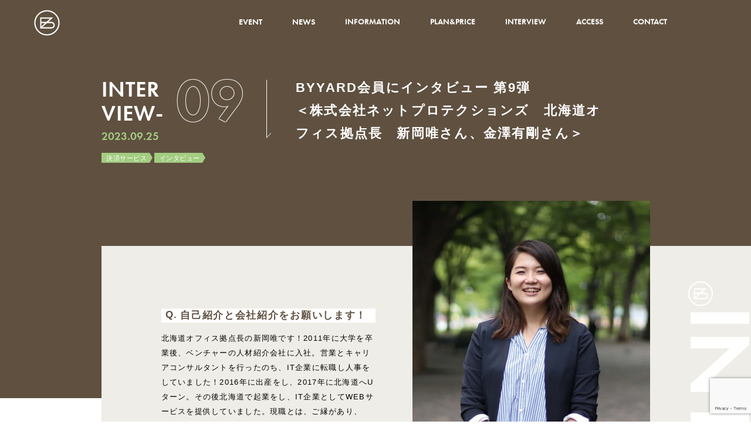

--- FILE ---
content_type: text/html; charset=UTF-8
request_url: https://www.byyard.jp/interview/805/
body_size: 49237
content:
<!DOCTYPE HTML>
<html lang="ja" class=" os-mac not-firefox not-safari chrome not-edge not-ie addPrintMessage">
<head>
<meta charset="utf-8">
<!-- Google tag (gtag.js) -->
<script async src="https://www.googletagmanager.com/gtag/js?id=G-E9439YZLW4"></script>
<script>
  window.dataLayer = window.dataLayer || [];
  function gtag(){dataLayer.push(arguments);}
  gtag('js', new Date());

  gtag('config', 'G-E9439YZLW4');
</script>
<!-- End Google Tag Manager -->
<title>【INTERVIEW】株式会社ネットプロテクションズさんにインタビューさせていただきました！｜インタビュー｜BYYARD（バイヤード）</title>
<link href="/common/css/common.css?update=20240501091230" rel="stylesheet">
<link href="/css/cms_common.css?update=20230416234534" rel="stylesheet">
<link href="/css/interview.css?update=20230416234538" rel="stylesheet">
<link rel="canonical" href="https://www.byyard.jp/interview/805/">
<meta name="description" content="">
<meta property="og:type" content="article">
<meta property="og:title" content="【INTERVIEW】株式会社ネットプロテクションズさんにインタビューさせていただきました！｜インタビュー">
<meta property="og:description" content="">
<meta property="og:url" content="https://www.byyard.jp/interview/805/">
<meta property="og:image" content="https://www.byyard.jp/common/img/og.png">
<meta property="og:site_name" content="BYYARD（バイヤード）">
<meta name="twitter:card" content="summary">
<meta name="viewport" content="width=device-width,viewport-fit=cover">
<meta name="format-detection" content="telephone=no, email=no, address=no">
<meta name="skype_toolbar" content="skype_toolbar_parser_compatible">
<script src="/common/js/common.js?update=20230416234528" defer></script>
<script src="/js/interview.js?update=20230416234628" defer></script>
<script type="application/ld+json">
[
{
	"@context": "http://schema.org",
	"@type": "BreadcrumbList",
	"itemListElement": [
		{
			"@type": "ListItem",
			"position": 1,
			"item": {
				"@id": "https://www.byyard.jp/",
				"name": "トップページ"
			}
		}
	]
}
]
</script>
<meta name='robots' content='max-image-preview:large' />
<script type="text/javascript" id="wpp-js" src="https://www.byyard.jp/sys-plugins/wordpress-popular-posts/assets/js/wpp.min.js?ver=7.3.6" data-sampling="0" data-sampling-rate="100" data-api-url="https://www.byyard.jp/wp-json/wordpress-popular-posts" data-post-id="805" data-token="2d9dc2ebbc" data-lang="0" data-debug="0"></script>
<style id='wp-img-auto-sizes-contain-inline-css' type='text/css'>
img:is([sizes=auto i],[sizes^="auto," i]){contain-intrinsic-size:3000px 1500px}
/*# sourceURL=wp-img-auto-sizes-contain-inline-css */
</style>
<style id='wp-emoji-styles-inline-css' type='text/css'>

	img.wp-smiley, img.emoji {
		display: inline !important;
		border: none !important;
		box-shadow: none !important;
		height: 1em !important;
		width: 1em !important;
		margin: 0 0.07em !important;
		vertical-align: -0.1em !important;
		background: none !important;
		padding: 0 !important;
	}
/*# sourceURL=wp-emoji-styles-inline-css */
</style>
<style id='classic-theme-styles-inline-css' type='text/css'>
/*! This file is auto-generated */
.wp-block-button__link{color:#fff;background-color:#32373c;border-radius:9999px;box-shadow:none;text-decoration:none;padding:calc(.667em + 2px) calc(1.333em + 2px);font-size:1.125em}.wp-block-file__button{background:#32373c;color:#fff;text-decoration:none}
/*# sourceURL=/wp-includes/css/classic-themes.min.css */
</style>
<link rel='stylesheet' id='contact-form-7-css' href='https://www.byyard.jp/sys-plugins/contact-form-7/includes/css/styles.css?ver=6.1.4' type='text/css' media='all' />
<link rel='stylesheet' id='wordpress-popular-posts-css-css' href='https://www.byyard.jp/sys-plugins/wordpress-popular-posts/assets/css/wpp.css?ver=7.3.6' type='text/css' media='all' />
            <style id="wpp-loading-animation-styles">@-webkit-keyframes bgslide{from{background-position-x:0}to{background-position-x:-200%}}@keyframes bgslide{from{background-position-x:0}to{background-position-x:-200%}}.wpp-widget-block-placeholder,.wpp-shortcode-placeholder{margin:0 auto;width:60px;height:3px;background:#dd3737;background:linear-gradient(90deg,#dd3737 0%,#571313 10%,#dd3737 100%);background-size:200% auto;border-radius:3px;-webkit-animation:bgslide 1s infinite linear;animation:bgslide 1s infinite linear}</style>
            <style id='global-styles-inline-css' type='text/css'>
:root{--wp--preset--aspect-ratio--square: 1;--wp--preset--aspect-ratio--4-3: 4/3;--wp--preset--aspect-ratio--3-4: 3/4;--wp--preset--aspect-ratio--3-2: 3/2;--wp--preset--aspect-ratio--2-3: 2/3;--wp--preset--aspect-ratio--16-9: 16/9;--wp--preset--aspect-ratio--9-16: 9/16;--wp--preset--color--black: #000000;--wp--preset--color--cyan-bluish-gray: #abb8c3;--wp--preset--color--white: #ffffff;--wp--preset--color--pale-pink: #f78da7;--wp--preset--color--vivid-red: #cf2e2e;--wp--preset--color--luminous-vivid-orange: #ff6900;--wp--preset--color--luminous-vivid-amber: #fcb900;--wp--preset--color--light-green-cyan: #7bdcb5;--wp--preset--color--vivid-green-cyan: #00d084;--wp--preset--color--pale-cyan-blue: #8ed1fc;--wp--preset--color--vivid-cyan-blue: #0693e3;--wp--preset--color--vivid-purple: #9b51e0;--wp--preset--gradient--vivid-cyan-blue-to-vivid-purple: linear-gradient(135deg,rgb(6,147,227) 0%,rgb(155,81,224) 100%);--wp--preset--gradient--light-green-cyan-to-vivid-green-cyan: linear-gradient(135deg,rgb(122,220,180) 0%,rgb(0,208,130) 100%);--wp--preset--gradient--luminous-vivid-amber-to-luminous-vivid-orange: linear-gradient(135deg,rgb(252,185,0) 0%,rgb(255,105,0) 100%);--wp--preset--gradient--luminous-vivid-orange-to-vivid-red: linear-gradient(135deg,rgb(255,105,0) 0%,rgb(207,46,46) 100%);--wp--preset--gradient--very-light-gray-to-cyan-bluish-gray: linear-gradient(135deg,rgb(238,238,238) 0%,rgb(169,184,195) 100%);--wp--preset--gradient--cool-to-warm-spectrum: linear-gradient(135deg,rgb(74,234,220) 0%,rgb(151,120,209) 20%,rgb(207,42,186) 40%,rgb(238,44,130) 60%,rgb(251,105,98) 80%,rgb(254,248,76) 100%);--wp--preset--gradient--blush-light-purple: linear-gradient(135deg,rgb(255,206,236) 0%,rgb(152,150,240) 100%);--wp--preset--gradient--blush-bordeaux: linear-gradient(135deg,rgb(254,205,165) 0%,rgb(254,45,45) 50%,rgb(107,0,62) 100%);--wp--preset--gradient--luminous-dusk: linear-gradient(135deg,rgb(255,203,112) 0%,rgb(199,81,192) 50%,rgb(65,88,208) 100%);--wp--preset--gradient--pale-ocean: linear-gradient(135deg,rgb(255,245,203) 0%,rgb(182,227,212) 50%,rgb(51,167,181) 100%);--wp--preset--gradient--electric-grass: linear-gradient(135deg,rgb(202,248,128) 0%,rgb(113,206,126) 100%);--wp--preset--gradient--midnight: linear-gradient(135deg,rgb(2,3,129) 0%,rgb(40,116,252) 100%);--wp--preset--font-size--small: 13px;--wp--preset--font-size--medium: 20px;--wp--preset--font-size--large: 36px;--wp--preset--font-size--x-large: 42px;--wp--preset--spacing--20: 0.44rem;--wp--preset--spacing--30: 0.67rem;--wp--preset--spacing--40: 1rem;--wp--preset--spacing--50: 1.5rem;--wp--preset--spacing--60: 2.25rem;--wp--preset--spacing--70: 3.38rem;--wp--preset--spacing--80: 5.06rem;--wp--preset--shadow--natural: 6px 6px 9px rgba(0, 0, 0, 0.2);--wp--preset--shadow--deep: 12px 12px 50px rgba(0, 0, 0, 0.4);--wp--preset--shadow--sharp: 6px 6px 0px rgba(0, 0, 0, 0.2);--wp--preset--shadow--outlined: 6px 6px 0px -3px rgb(255, 255, 255), 6px 6px rgb(0, 0, 0);--wp--preset--shadow--crisp: 6px 6px 0px rgb(0, 0, 0);}:where(.is-layout-flex){gap: 0.5em;}:where(.is-layout-grid){gap: 0.5em;}body .is-layout-flex{display: flex;}.is-layout-flex{flex-wrap: wrap;align-items: center;}.is-layout-flex > :is(*, div){margin: 0;}body .is-layout-grid{display: grid;}.is-layout-grid > :is(*, div){margin: 0;}:where(.wp-block-columns.is-layout-flex){gap: 2em;}:where(.wp-block-columns.is-layout-grid){gap: 2em;}:where(.wp-block-post-template.is-layout-flex){gap: 1.25em;}:where(.wp-block-post-template.is-layout-grid){gap: 1.25em;}.has-black-color{color: var(--wp--preset--color--black) !important;}.has-cyan-bluish-gray-color{color: var(--wp--preset--color--cyan-bluish-gray) !important;}.has-white-color{color: var(--wp--preset--color--white) !important;}.has-pale-pink-color{color: var(--wp--preset--color--pale-pink) !important;}.has-vivid-red-color{color: var(--wp--preset--color--vivid-red) !important;}.has-luminous-vivid-orange-color{color: var(--wp--preset--color--luminous-vivid-orange) !important;}.has-luminous-vivid-amber-color{color: var(--wp--preset--color--luminous-vivid-amber) !important;}.has-light-green-cyan-color{color: var(--wp--preset--color--light-green-cyan) !important;}.has-vivid-green-cyan-color{color: var(--wp--preset--color--vivid-green-cyan) !important;}.has-pale-cyan-blue-color{color: var(--wp--preset--color--pale-cyan-blue) !important;}.has-vivid-cyan-blue-color{color: var(--wp--preset--color--vivid-cyan-blue) !important;}.has-vivid-purple-color{color: var(--wp--preset--color--vivid-purple) !important;}.has-black-background-color{background-color: var(--wp--preset--color--black) !important;}.has-cyan-bluish-gray-background-color{background-color: var(--wp--preset--color--cyan-bluish-gray) !important;}.has-white-background-color{background-color: var(--wp--preset--color--white) !important;}.has-pale-pink-background-color{background-color: var(--wp--preset--color--pale-pink) !important;}.has-vivid-red-background-color{background-color: var(--wp--preset--color--vivid-red) !important;}.has-luminous-vivid-orange-background-color{background-color: var(--wp--preset--color--luminous-vivid-orange) !important;}.has-luminous-vivid-amber-background-color{background-color: var(--wp--preset--color--luminous-vivid-amber) !important;}.has-light-green-cyan-background-color{background-color: var(--wp--preset--color--light-green-cyan) !important;}.has-vivid-green-cyan-background-color{background-color: var(--wp--preset--color--vivid-green-cyan) !important;}.has-pale-cyan-blue-background-color{background-color: var(--wp--preset--color--pale-cyan-blue) !important;}.has-vivid-cyan-blue-background-color{background-color: var(--wp--preset--color--vivid-cyan-blue) !important;}.has-vivid-purple-background-color{background-color: var(--wp--preset--color--vivid-purple) !important;}.has-black-border-color{border-color: var(--wp--preset--color--black) !important;}.has-cyan-bluish-gray-border-color{border-color: var(--wp--preset--color--cyan-bluish-gray) !important;}.has-white-border-color{border-color: var(--wp--preset--color--white) !important;}.has-pale-pink-border-color{border-color: var(--wp--preset--color--pale-pink) !important;}.has-vivid-red-border-color{border-color: var(--wp--preset--color--vivid-red) !important;}.has-luminous-vivid-orange-border-color{border-color: var(--wp--preset--color--luminous-vivid-orange) !important;}.has-luminous-vivid-amber-border-color{border-color: var(--wp--preset--color--luminous-vivid-amber) !important;}.has-light-green-cyan-border-color{border-color: var(--wp--preset--color--light-green-cyan) !important;}.has-vivid-green-cyan-border-color{border-color: var(--wp--preset--color--vivid-green-cyan) !important;}.has-pale-cyan-blue-border-color{border-color: var(--wp--preset--color--pale-cyan-blue) !important;}.has-vivid-cyan-blue-border-color{border-color: var(--wp--preset--color--vivid-cyan-blue) !important;}.has-vivid-purple-border-color{border-color: var(--wp--preset--color--vivid-purple) !important;}.has-vivid-cyan-blue-to-vivid-purple-gradient-background{background: var(--wp--preset--gradient--vivid-cyan-blue-to-vivid-purple) !important;}.has-light-green-cyan-to-vivid-green-cyan-gradient-background{background: var(--wp--preset--gradient--light-green-cyan-to-vivid-green-cyan) !important;}.has-luminous-vivid-amber-to-luminous-vivid-orange-gradient-background{background: var(--wp--preset--gradient--luminous-vivid-amber-to-luminous-vivid-orange) !important;}.has-luminous-vivid-orange-to-vivid-red-gradient-background{background: var(--wp--preset--gradient--luminous-vivid-orange-to-vivid-red) !important;}.has-very-light-gray-to-cyan-bluish-gray-gradient-background{background: var(--wp--preset--gradient--very-light-gray-to-cyan-bluish-gray) !important;}.has-cool-to-warm-spectrum-gradient-background{background: var(--wp--preset--gradient--cool-to-warm-spectrum) !important;}.has-blush-light-purple-gradient-background{background: var(--wp--preset--gradient--blush-light-purple) !important;}.has-blush-bordeaux-gradient-background{background: var(--wp--preset--gradient--blush-bordeaux) !important;}.has-luminous-dusk-gradient-background{background: var(--wp--preset--gradient--luminous-dusk) !important;}.has-pale-ocean-gradient-background{background: var(--wp--preset--gradient--pale-ocean) !important;}.has-electric-grass-gradient-background{background: var(--wp--preset--gradient--electric-grass) !important;}.has-midnight-gradient-background{background: var(--wp--preset--gradient--midnight) !important;}.has-small-font-size{font-size: var(--wp--preset--font-size--small) !important;}.has-medium-font-size{font-size: var(--wp--preset--font-size--medium) !important;}.has-large-font-size{font-size: var(--wp--preset--font-size--large) !important;}.has-x-large-font-size{font-size: var(--wp--preset--font-size--x-large) !important;}
/*# sourceURL=global-styles-inline-css */
</style>
</head>
<body id="Pagetop">
<!-- Google Tag Manager (noscript) -->
<noscript><iframe src="https://www.googletagmanager.com/ns.html?id=GTM-558F8G8"
height="0" width="0" style="display:none;visibility:hidden"></iframe></noscript>
<!-- End Google Tag Manager (noscript) -->
<header class="mod_header">
	<div class="in">
		<a class="logo" href="/"><svg enable-background="new 0 0 54 54" viewBox="0 0 54 54" xmlns="http://www.w3.org/2000/svg"><path d="m36.36 24.92h-6.54l9.83-8.85c.08-.08.11-.19.07-.3s-.14-.17-.25-.17h-26.66v22.55.72h23.55c3.85 0 6.97-3.13 6.97-6.97s-3.12-6.98-6.97-6.98m-2.84-6.77-7.52 6.77h-10.63v-6.77zm-18.15 9.33h7.8l-7.8 7.02zm11.61 0h9.38c2.44 0 4.42 1.98 4.42 4.42s-1.98 4.42-4.42 4.42h-19.19z"/><path d="m27 .55c-14.58 0-26.45 11.87-26.45 26.45s11.86 26.45 26.45 26.45 26.45-11.87 26.45-26.45-11.87-26.45-26.45-26.45m0 50.34c-13.18 0-23.89-10.71-23.89-23.89s10.71-23.89 23.89-23.89 23.89 10.71 23.89 23.89-10.71 23.89-23.89 23.89"/></svg></a>

		<ul class="gNav">
			<li><a href="/event-info/event/"><span>EVENT</span></a></li>
			<li><a href="/event-info/news/"><span>NEWS</span></a></li>
			<li><a href="/event-info/information/"><span>INFORMATION</span></a></li>
			<li><a href="/plan/"><span>PLAN&PRICE</span></a></li>
			<li><a href="/interview/"><span>INTERVIEW</span></a></li>
			<li><a href="/#Access"><span>ACCESS</span></a></li>
			<li><a href="/contact/?type=reservation"><span>CONTACT</span></a></li>
		</ul>	</div>

	<div class="spDrawer" id="spDrawer" data-sc-sp>
		<div class="in">
					<ul class="gNav">
			<li><a href="/event-info/event/"><span>EVENT</span></a></li>
			<li><a href="/event-info/news/"><span>NEWS</span></a></li>
			<li><a href="/event-info/information/"><span>INFORMATION</span></a></li>
			<li><a href="/plan/"><span>PLAN&PRICE</span></a></li>
			<li><a href="/interview/"><span>INTERVIEW</span></a></li>
			<li><a href="/#Access"><span>ACCESS</span></a></li>
			<li><a href="/contact/?type=reservation"><span>CONTACT</span></a></li>
		</ul>			<div class="snsLink">
				<a href="https://page.line.me/?accountId=433nscxq" target="_blank" rel="noopener noreferrer" class="line"><span><svg enable-background="new 0 0 23 23" viewBox="0 0 23 23" xmlns="http://www.w3.org/2000/svg"><path d="m17.83 0h-12.66c-2.86 0-5.17 2.31-5.17 5.17v12.67c0 2.85 2.31 5.16 5.17 5.16h12.67c2.85 0 5.17-2.31 5.17-5.17v-12.66c-.01-2.86-2.32-5.17-5.18-5.17zm-.65 14.22c-1.6 1.84-2.85 2.69-3.66 3.03-.82.34-3.03 1.18-3 .99.02-.11.11-.65.11-.65.03-.2.05-.5-.02-.69-.09-.21-.42-.32-.67-.38-3.67-.49-6.39-3.05-6.39-6.12 0-3.42 3.43-6.2 7.64-6.2s7.64 2.78 7.64 6.2c-.01 1.37-.54 2.61-1.65 3.82z"/><path d="m16.28 12.38h-2.14c-.08 0-.15-.07-.15-.15v-3.33c0-.08.07-.15.15-.15h2.14c.08 0 .15.07.15.15v.54c0 .08-.07.15-.15.15h-1.46v.56h1.46c.08 0 .15.07.15.15v.54c0 .08-.07.15-.15.15h-1.46v.56h1.46c.08 0 .15.07.15.15v.54c-.01.07-.07.14-.15.14z"/><path d="m8.34 12.38c.08 0 .15-.07.15-.15v-.54c0-.08-.07-.15-.15-.15h-1.46v-2.64c0-.08-.07-.15-.15-.15h-.54c-.08 0-.15.07-.15.15v3.33c0 .08.07.15.15.15z"/><path d="m9.63 8.75h-.54c-.08 0-.15.07-.15.15v3.33c0 .08.07.15.15.15h.54c.08 0 .15-.07.15-.15v-3.33c0-.08-.07-.15-.15-.15z"/><path d="m13.32 8.75h-.54c-.08 0-.15.07-.15.15v1.98l-1.53-2.06c0-.01-.01-.01-.01-.02s-.01-.01-.01-.01-.01 0-.01-.01-.01 0-.01-.01h-.01-.01-.01s0 0-.01 0h-.01s0 0-.01 0h-.01-.01-.54c-.08 0-.15.07-.15.15v3.33c0 .08.07.15.15.15h.54c.08 0 .15-.07.15-.15v-1.98l1.53 2.06c.01.01.02.03.04.04s.01 0 .01.01h.01.01.01c.01 0 .02.01.04.01h.54c.08 0 .15-.07.15-.15v-3.34c-.01-.08-.07-.15-.15-.15z"/></svg></span></a>
				<a href="https://twitter.com/byyard2022" target="_blank" rel="noopener noreferrer" class="twitter"><span><svg enable-background="new 0 0 25 23" viewBox="0 0 25 23" xmlns="http://www.w3.org/2000/svg"><path d="m25 3.75s-1.96.86-2.81.84c-.02-.05-.04-.1-.06-.15.48-.4 1.95-1.69 2.14-2.68 0 0-1.82 1-3.03 1.27-.97-1.1-2.39-1.79-3.97-1.79-2.93 0-5.31 2.38-5.31 5.31 0 .36.04.71.11 1.06-1.86-.05-6.38-.69-10.6-5.48 0 0-2.29 4.06 1.55 7.08 0 0-1.33.15-2.14-.66 0 0-.37 3.32 3.76 5.16 0 0-1.11.37-1.99.22 0 0 .74 3.02 4.72 3.61 0 0-2.65 2.36-7.37 2.06 0 0 5.53 3.91 13.57 1.18s9.14-12.76 9-14.23c0 0 1.62-1.18 2.43-2.8z"/></svg></span></a>
				<a href="https://m.facebook.com/103305809196375/" target="_blank" rel="noopener noreferrer" class="facebook"><span><svg enable-background="new 0 0 13 23" viewBox="0 0 13 23" xmlns="http://www.w3.org/2000/svg"><path d="m11.08 7.88h-3.26c0-1.03 0-1.76 0-1.99 0-1.18.61-1.3 1.03-1.3h2.23v-3.6s-.44 0-3.29 0c-3.85 0-4.41 2.82-4.41 4.66v2.23h-2.1v3.63h2.11v10.48h4.44s0-5.82 0-10.48h2.89z"/></svg></span></a>
			</div>			<small class="copy">&copy;KITA JISHO Inc. All rights reserved.</small>
		</div>
	</div>

	<div class="menuBtn" id="menuBtn" data-sc-sp>
		<div class="open">
			<span class="bar"></span>
			<span class="bar"></span>
			<span class="bar"></span>
		</div>
		<div class="close">
			<span class="bar"></span>
			<span class="bar"></span>
		</div>
	</div>

</header>

<main class="mod_main">


<article class="contentWrap">
	<div class="contHeader detail">
		<span class="bg"></span>
		<div class="contTit">
			<div class="infoBox">
				<p class="number" data-txt="INTER VIEW-"><span>09</span></p>
				<p class="date">2023.09.25</p>
				<p class="cat">
					<span class="label">決済サービス</span>
					<span class="label">インタビュー</span>
				</p>
			</div>
			<h1 class="title"><span>BYYARD会員にインタビュー 第9弾<br />
＜株式会社ネットプロテクションズ　北海道オフィス拠点長　新岡唯さん、金澤有剛さん＞</span></h1>
		</div>
	</div>

	<div class="contentMain detail">
		<p class="sideDeco"><span><svg enable-background="new 0 0 54 54" viewBox="0 0 54 54" xmlns="http://www.w3.org/2000/svg"><path d="m36.36 24.92h-6.54l9.83-8.85c.08-.08.11-.19.07-.3s-.14-.17-.25-.17h-26.66v22.55.72h23.55c3.85 0 6.97-3.13 6.97-6.97s-3.12-6.98-6.97-6.98m-2.84-6.77-7.52 6.77h-10.63v-6.77zm-18.15 9.33h7.8l-7.8 7.02zm11.61 0h9.38c2.44 0 4.42 1.98 4.42 4.42s-1.98 4.42-4.42 4.42h-19.19z"/><path d="m27 .55c-14.58 0-26.45 11.87-26.45 26.45s11.86 26.45 26.45 26.45 26.45-11.87 26.45-26.45-11.87-26.45-26.45-26.45m0 50.34c-13.18 0-23.89-10.71-23.89-23.89s10.71-23.89 23.89-23.89 23.89 10.71 23.89 23.89-10.71 23.89-23.89 23.89"/></svg>INTERVIEW</span></p>
		<div class="in">
			<div class="interviewDetail">
				<div class="elementWrap main">
					<figure class="ph of cover"><img loading="lazy" src="https://www.byyard.jp/uploads/2023/08/8444a1ba329eee2299df2166cd1c3536-1270x846.jpg" width="1270" height="846" alt="自己紹介と会社紹介をお願いします！"></figure>
					<div class="txtBox">
					<h2 class="title ques"><span>自己紹介と会社紹介をお願いします！</span></h2>
					<p class="txt">北海道オフィス拠点長の新岡唯です！2011年に大学を卒業後、ベンチャーの人材紹介会社に入社。営業とキャリアコンサルタントを行ったのち、IT企業に転職し人事をしていました！2016年に出産をし、2017年に北海道へUターン。その後北海道で起業をし、IT企業としてWEBサービスを提供していました。現職とは、ご縁があり、2022年10月に入社。現在は産育休中、4月に復職予定です。<br />
<br />
当社は、後払い（BNPL）決済サービスのリーディングカンパニーです。後払い決済サービスとは、商品を受け取った後に支払える決済サービスです。新しい決済方法の1つとして世界中で注目されはじめており、Buy Now Pay Later（今買って、後から支払う）の頭文字を取ってBNPLと呼ばれています。2002年より、日本で初めて未回収リスク保証型の通販向け後払い決済サービス「NP後払い」の提供を開始し、後払い決済の先駆者として20年にわたって決済事業に取り組んできました。その過程で磨き込んできた独自の与信力とオペレーション構築力によって、商取引における資金回収のリスクや手間が大きく削減され、社会の生産性向上に繋がると考えています。また組織運営においては、各人が「自律・分散・協調」して業務を推進できるティール組織を体現しています。フラットな構造で全員が業務に熱中できるような環境を作り上げ、それぞれが自律的に動きつつ、常に協力しあうような組織を実現させています。</p>
					</div>
				</div>

				<div class="elementWrap left">
					<figure class="ph of cover"><img loading="lazy" src="https://www.byyard.jp/uploads/2023/09/aritakakanazawa.jpeg" width="1000" height="1000" alt="自己紹介をお願いします！"></figure>
					<div class="txtBox">
						<h2 class="title ques"><span>自己紹介をお願いします！</span></h2>
						<p class="txt">金澤有剛と申します。株式会社ネットプロテクションズのデータサイエンスグループに所属しております。<br />
<br />
出身は兵庫県ですが、大学で北海道大学に進学し、北海道が大好きになりました。<br />
新卒で今の会社に入社した際、一度は東京に引っ越しましたが、1年足らずで大好きな北海道に帰ってきて、今も札幌で働いています。<br />
<br />
仕事ではatoneという後払い決済サービス事業において、社内データ活用の推進をおこなっております。</p>
					</div>
				</div>
				<div class="elementWrap top">
					<div class="txtBox">
						<h2 class="title ques"><span>なぜシェアオフィスを利用しようと思ったのですか？また、BYYARDを選ばれた理由を教えて下さい。</span></h2>
						<p class="txt">新岡さん：北海道で事業を拡大していくにあたって、いろんな方々とのつながりを作れることに重きを置いていました。また、通常のオフィスを賃貸するよりも初期費用を抑えることができるので、地域の可能性を探るためにスモールスタートをしたいフェーズにはとても良いと感じていました。<br />
<br />
BYYARDは、他のシェアオフィスにはないものがたくさんありました！<br />
上場企業である弊社はセキュリティの観点からも、とても厳しくオフィスを選ばなければいけない中でBYYARDのオフィスの作りはとても最適でした。また北海道での営業となると駐車場が欠かせないのですが、駐車場が複数あり、大きな幹線道路の近くにオフィスがあるので営業の間立ち寄る際にも気軽に利用ができるのはとても便利だなと思っています。</p>
					</div>
				</div>
				<div class="elementWrap top">
					<div class="txtBox">
						<h2 class="title ques"><span>実際にBYYARDを利用してみていかがですか？</span></h2>
						<p class="txt">新岡さん：入居してすぐに妊娠がわかってしまい、つわりなどで出社が全くできない日々が続いていたのですが、お客さまとの打ち合わせや会社のメンバーとの合宿などでも活用させていただきました！ <br />
スタッフの皆さんもいつも明るく声をかけていただけるので、とても居心地良く過ごさせていただいています！<br />
<br />
金澤さん：これまで、札幌にはなかった新しい形のシェアオフィスだな、と感じながら利用させていただいています。<br />
シェアオフィスだけではなく、コワーキングスペースが併設されていて、企業だけではなく個人事業主の方や学生の方ともコミュニケーションが取れて新鮮です。<br />
<br />
また、24時間365日利用できるのもありがたいです。個人的に朝型な生活を送っていますが、早朝でも時間を気にせず利用できて、ストレスがありません。<br />
<br />
弊社の場合、北海道常駐のメンバー以外にも、東京本社や関西・九州などの拠点メンバーが札幌に出張や帰省で訪れた際に立ち寄って利用するケースもあり、役立っています。</p>
					</div>
				</div>
				<div class="elementWrap top">
					<div class="txtBox">
						<h2 class="title ques"><span>今後BYYARDをどう利用していきたいですか？また、BYYARDに期待することはどんなことでしょうか？</span></h2>
						<p class="txt">新岡さん：ぜひ、業務時間中の交流イベントがあったらとても嬉しいです！<br />
子育て中のため、18時以降のイベントには参加ができないので、、、<br />
入居者の皆さんともお話をしてみたい！！と思っていたりするので、ぜひ機会があればお願いしたいです＾＾<br />
<br />
金澤さん：なかなか他の入居されている企業の方々とコミュニケーションを取れていないので、お話しする機会を作れたらなと思っています。<br />
イベントをたくさん企画していただいていてありがたいなと思いつつ、個人的に大人数の場が得意じゃないので、落ち着いて話せる小規模な場があると嬉しいなと思っています。<br />
今後ともよろしくお願いいたします！<br />
<br />
<br />
・Webサイト：<a href="https://corp.netprotections.com/" target="_blank">https://corp.netprotections.com/</a><br />
<br />
　</p>
					</div>
				</div>


				<div class="elementWrap profile">
					<figure class="ph of cover"><img loading="lazy" src="https://www.byyard.jp/uploads/2023/08/8444a1ba329eee2299df2166cd1c3536-1270x846.jpg" width="1270" height="846" alt=""></figure>
					<div class="txtBox">
					<p class="elemTit">PROFILE</p>
					<p class="company">株式会社ネットプロテクションズ</p>
					<h3 class="name">北海道オフィス拠点長　<br data-sc-sp><strong>新岡唯</strong>さん</h3>
					</div>
				</div>
			</div>

			<div class="pagerBox detail">
				<a href="https://www.byyard.jp/interview/554/" class="prevpostslink"><span>PREV</span></a>
				<a href="https://www.byyard.jp/interview/" class="list">LIST</a>
				<a href="https://www.byyard.jp/interview/1560/" class="nextpostslink"><span>NEXT</span></a>
			</div>
		</div>
	</div>
</article>


<section class="mod_contact" data-pararax01>
	<div class="in" data-lf-area data-lf data-lf-pc="/common/img/contact_bg.jpg" data-lf-sp="/common/img/contact_bg_sp.jpg">
		<div class="row" data-pararax01-opacity04="0.3">
			<div class="secTit">
				<h2 class="title" data-txt="CONTACT"><span class="f_futura">info@byyard.jp</span></h2>
			</div>
			<p class="telWrap">TEL <a data-tel="011-215-0260">011-215-0260</a><br><span>10:00～18:30（土日祝除く）</span></p>
			<div class="link">
				<a href="/contact/?type=reservation" class="btn01 arrow cWht"><span>内覧予約・お問い合わせ</span></a>
			</div>

			<div class="snsBox" data-sc-pc>
				<div class="item">
					<a href="https://page.line.me/?accountId=433nscxq" target="_blank" rel="noopener noreferrer" class="btn01 arrow share"><span class="line"><svg enable-background="new 0 0 23 23" viewBox="0 0 23 23" xmlns="http://www.w3.org/2000/svg"><path d="m17.83 0h-12.66c-2.86 0-5.17 2.31-5.17 5.17v12.67c0 2.85 2.31 5.16 5.17 5.16h12.67c2.85 0 5.17-2.31 5.17-5.17v-12.66c-.01-2.86-2.32-5.17-5.18-5.17zm-.65 14.22c-1.6 1.84-2.85 2.69-3.66 3.03-.82.34-3.03 1.18-3 .99.02-.11.11-.65.11-.65.03-.2.05-.5-.02-.69-.09-.21-.42-.32-.67-.38-3.67-.49-6.39-3.05-6.39-6.12 0-3.42 3.43-6.2 7.64-6.2s7.64 2.78 7.64 6.2c-.01 1.37-.54 2.61-1.65 3.82z"/><path d="m16.28 12.38h-2.14c-.08 0-.15-.07-.15-.15v-3.33c0-.08.07-.15.15-.15h2.14c.08 0 .15.07.15.15v.54c0 .08-.07.15-.15.15h-1.46v.56h1.46c.08 0 .15.07.15.15v.54c0 .08-.07.15-.15.15h-1.46v.56h1.46c.08 0 .15.07.15.15v.54c-.01.07-.07.14-.15.14z"/><path d="m8.34 12.38c.08 0 .15-.07.15-.15v-.54c0-.08-.07-.15-.15-.15h-1.46v-2.64c0-.08-.07-.15-.15-.15h-.54c-.08 0-.15.07-.15.15v3.33c0 .08.07.15.15.15z"/><path d="m9.63 8.75h-.54c-.08 0-.15.07-.15.15v3.33c0 .08.07.15.15.15h.54c.08 0 .15-.07.15-.15v-3.33c0-.08-.07-.15-.15-.15z"/><path d="m13.32 8.75h-.54c-.08 0-.15.07-.15.15v1.98l-1.53-2.06c0-.01-.01-.01-.01-.02s-.01-.01-.01-.01-.01 0-.01-.01-.01 0-.01-.01h-.01-.01-.01s0 0-.01 0h-.01s0 0-.01 0h-.01-.01-.54c-.08 0-.15.07-.15.15v3.33c0 .08.07.15.15.15h.54c.08 0 .15-.07.15-.15v-1.98l1.53 2.06c.01.01.02.03.04.04s.01 0 .01.01h.01.01.01c.01 0 .02.01.04.01h.54c.08 0 .15-.07.15-.15v-3.34c-.01-.08-.07-.15-.15-.15z"/></svg>SHARE</span></a>
					<span class="qr"><img loading="lazy" src="/common/img/qr_line.png" width="100" height="100" alt=""></span>
				</div>
				<div class="item">
					<a href="https://twitter.com/byyard2022" target="_blank" rel="noopener noreferrer" class="btn01 arrow share"><span class="tw"><svg enable-background="new 0 0 25 23" viewBox="0 0 25 23" xmlns="http://www.w3.org/2000/svg"><path d="m25 3.75s-1.96.86-2.81.84c-.02-.05-.04-.1-.06-.15.48-.4 1.95-1.69 2.14-2.68 0 0-1.82 1-3.03 1.27-.97-1.1-2.39-1.79-3.97-1.79-2.93 0-5.31 2.38-5.31 5.31 0 .36.04.71.11 1.06-1.86-.05-6.38-.69-10.6-5.48 0 0-2.29 4.06 1.55 7.08 0 0-1.33.15-2.14-.66 0 0-.37 3.32 3.76 5.16 0 0-1.11.37-1.99.22 0 0 .74 3.02 4.72 3.61 0 0-2.65 2.36-7.37 2.06 0 0 5.53 3.91 13.57 1.18s9.14-12.76 9-14.23c0 0 1.62-1.18 2.43-2.8z"/></svg>SHARE</span></a>
					<span class="qr"><img loading="lazy" src="/common/img/qr_twitter.png" width="100" height="100" alt=""></span>
				</div>
				<div class="item">
					<a href="https://m.facebook.com/103305809196375/" target="_blank" rel="noopener noreferrer" class="btn01 arrow share"><span class="fb"><svg enable-background="new 0 0 13 23" viewBox="0 0 13 23" xmlns="http://www.w3.org/2000/svg"><path d="m11.08 7.88h-3.26c0-1.03 0-1.76 0-1.99 0-1.18.61-1.3 1.03-1.3h2.23v-3.6s-.44 0-3.29 0c-3.85 0-4.41 2.82-4.41 4.66v2.23h-2.1v3.63h2.11v10.48h4.44s0-5.82 0-10.48h2.89z"/></svg>SHARE</span></a>
					<span class="qr"><img loading="lazy" src="/common/img/qr_facebook.png" width="100" height="100" alt=""></span>
				</div>
			</div>
			<div class="snsBox" data-sc-sp>
			<div class="snsLink">
				<a href="https://page.line.me/?accountId=433nscxq" target="_blank" rel="noopener noreferrer" class="line"><span><svg enable-background="new 0 0 23 23" viewBox="0 0 23 23" xmlns="http://www.w3.org/2000/svg"><path d="m17.83 0h-12.66c-2.86 0-5.17 2.31-5.17 5.17v12.67c0 2.85 2.31 5.16 5.17 5.16h12.67c2.85 0 5.17-2.31 5.17-5.17v-12.66c-.01-2.86-2.32-5.17-5.18-5.17zm-.65 14.22c-1.6 1.84-2.85 2.69-3.66 3.03-.82.34-3.03 1.18-3 .99.02-.11.11-.65.11-.65.03-.2.05-.5-.02-.69-.09-.21-.42-.32-.67-.38-3.67-.49-6.39-3.05-6.39-6.12 0-3.42 3.43-6.2 7.64-6.2s7.64 2.78 7.64 6.2c-.01 1.37-.54 2.61-1.65 3.82z"/><path d="m16.28 12.38h-2.14c-.08 0-.15-.07-.15-.15v-3.33c0-.08.07-.15.15-.15h2.14c.08 0 .15.07.15.15v.54c0 .08-.07.15-.15.15h-1.46v.56h1.46c.08 0 .15.07.15.15v.54c0 .08-.07.15-.15.15h-1.46v.56h1.46c.08 0 .15.07.15.15v.54c-.01.07-.07.14-.15.14z"/><path d="m8.34 12.38c.08 0 .15-.07.15-.15v-.54c0-.08-.07-.15-.15-.15h-1.46v-2.64c0-.08-.07-.15-.15-.15h-.54c-.08 0-.15.07-.15.15v3.33c0 .08.07.15.15.15z"/><path d="m9.63 8.75h-.54c-.08 0-.15.07-.15.15v3.33c0 .08.07.15.15.15h.54c.08 0 .15-.07.15-.15v-3.33c0-.08-.07-.15-.15-.15z"/><path d="m13.32 8.75h-.54c-.08 0-.15.07-.15.15v1.98l-1.53-2.06c0-.01-.01-.01-.01-.02s-.01-.01-.01-.01-.01 0-.01-.01-.01 0-.01-.01h-.01-.01-.01s0 0-.01 0h-.01s0 0-.01 0h-.01-.01-.54c-.08 0-.15.07-.15.15v3.33c0 .08.07.15.15.15h.54c.08 0 .15-.07.15-.15v-1.98l1.53 2.06c.01.01.02.03.04.04s.01 0 .01.01h.01.01.01c.01 0 .02.01.04.01h.54c.08 0 .15-.07.15-.15v-3.34c-.01-.08-.07-.15-.15-.15z"/></svg></span></a>
				<a href="https://twitter.com/byyard2022" target="_blank" rel="noopener noreferrer" class="twitter"><span><svg enable-background="new 0 0 25 23" viewBox="0 0 25 23" xmlns="http://www.w3.org/2000/svg"><path d="m25 3.75s-1.96.86-2.81.84c-.02-.05-.04-.1-.06-.15.48-.4 1.95-1.69 2.14-2.68 0 0-1.82 1-3.03 1.27-.97-1.1-2.39-1.79-3.97-1.79-2.93 0-5.31 2.38-5.31 5.31 0 .36.04.71.11 1.06-1.86-.05-6.38-.69-10.6-5.48 0 0-2.29 4.06 1.55 7.08 0 0-1.33.15-2.14-.66 0 0-.37 3.32 3.76 5.16 0 0-1.11.37-1.99.22 0 0 .74 3.02 4.72 3.61 0 0-2.65 2.36-7.37 2.06 0 0 5.53 3.91 13.57 1.18s9.14-12.76 9-14.23c0 0 1.62-1.18 2.43-2.8z"/></svg></span></a>
				<a href="https://m.facebook.com/103305809196375/" target="_blank" rel="noopener noreferrer" class="facebook"><span><svg enable-background="new 0 0 13 23" viewBox="0 0 13 23" xmlns="http://www.w3.org/2000/svg"><path d="m11.08 7.88h-3.26c0-1.03 0-1.76 0-1.99 0-1.18.61-1.3 1.03-1.3h2.23v-3.6s-.44 0-3.29 0c-3.85 0-4.41 2.82-4.41 4.66v2.23h-2.1v3.63h2.11v10.48h4.44s0-5.82 0-10.48h2.89z"/></svg></span></a>
			</div>			</div>
		</div>
	</div>
</section>


</main>
<footer class="mod_footer">
	<div class="in">
		<a href="#Pagetop" class="rtb" id="PageTopBtn"><span><svg enable-background="new 0 0 68 68" viewBox="0 0 68 68" xmlns="http://www.w3.org/2000/svg"><path d="m34 0c-18.75 0-34 15.25-34 34s15.25 34 34 34 34-15.25 34-34-15.25-34-34-34m0 64.72c-16.94 0-30.72-13.78-30.72-30.72s13.78-30.72 30.72-30.72 30.72 13.78 30.72 30.72-13.78 30.72-30.72 30.72" class="paint"/><g fill="none"><path d="m18.21 34h1.27 2.62v-3.89z"/><path d="m34.3 17.91-8.72 8.71v7.38h17.44v-7.37z"/><path d="m46.51 34h3.88l-3.88-3.89z"/></g><path d="m58.53 37.49-3.3-3.3v-.19h-.19l-20.74-20.73v2.32-2.32l-20.74 20.73h-.18v.18l-3.3 3.3h3.3 6.1 2.62v11.33h3.49v-11.32h17.44v11.33h3.49v-11.33h7.37zm-39.05-3.49h-1.27l3.89-3.89v3.89zm6.1 0v-7.38l8.72-8.72 8.72 8.72v7.38zm20.93 0v-3.89l3.88 3.89z" class="paint"/></svg></span></a>

		<div class="row01">
			<div>
				<p class="logo"><a href="/"><svg enable-background="new 0 0 214 54" viewBox="0 0 214 54" xmlns="http://www.w3.org/2000/svg"><path d="m36.59 24.92h-6.54l9.82-8.85c.08-.08.11-.19.07-.3s-.14-.17-.25-.17h-26.64v22.54.72h23.54c3.84 0 6.97-3.13 6.97-6.97s-3.13-6.97-6.97-6.97m-2.85-6.76-7.51 6.77h-10.63v-6.77zm-18.14 9.32h7.79l-7.79 7.02zm11.61 0h9.38c2.44 0 4.42 1.98 4.42 4.42s-1.98 4.42-4.42 4.42h-19.19z"/><path d="m27.23.56c-14.58 0-26.44 11.86-26.44 26.44s11.86 26.44 26.44 26.44 26.44-11.86 26.44-26.44-11.86-26.44-26.44-26.44m0 50.33c-13.17 0-23.89-10.72-23.89-23.89s10.72-23.89 23.89-23.89 23.88 10.72 23.88 23.89-10.71 23.89-23.88 23.89"/><path d="m181.99 30.73c.09-.05.17-.11.26-.16 2.34-1.58 3.74-4.23 3.74-7.44v-.07c0-5.41-3.6-8.9-8.99-8.9h-9.53v25.53h5.09v-7.51h4.49l4.2 7.51h5.73l-5.07-8.93s.08-.03.08-.03m-1.28-7.53c0 2.37-1.74 3.96-4.15 3.96h-4.01v-7.99h3.9c2.67 0 4.26 1.41 4.26 3.96z"/><path d="m201.42 14.16h-9.1v25.53h9.1c3.34 0 6.36-1.31 8.52-3.7 2.11-2.34 3.28-5.56 3.28-9.07v-.07c-.01-7.35-4.97-12.69-11.8-12.69m6.3 12.84c0 2.25-.62 4.18-1.78 5.57-1.16 1.38-2.76 2.12-4.64 2.12h-3.81v-15.53h3.81c1.87 0 3.47.74 4.64 2.15s1.78 3.35 1.78 5.61z"/><path d="m148.76 14.16-.32.87-9.17 24.65h5.48l1.72-4.89h8.92l1.72 4.89h5.48l-9.49-25.53h-4.34zm-.74 16.25 2.92-8.28 2.92 8.28z"/><path d="m83.42 26.5c1.61-1.26 2.65-3.23 2.65-5.45 0-3.8-3.03-6.89-6.77-6.89h-11.9v25.53h12.2c3.95 0 7.15-3.2 7.15-7.15 0-2.54-1.33-4.77-3.33-6.04m-11.27-7.34h6.33c1.44 0 2.6 1.19 2.6 2.65s-1.17 2.65-2.6 2.65h-6.33zm6.59 15.53h-6.47v-5.94h6.47c1.64 0 2.97 1.33 2.97 2.97s-1.33 2.97-2.97 2.97"/><path d="m93.02 37.34h41.19v2.35h-41.19z"/><path d="m125.57 22.16-4.39-8h-6.08l7.8 14v6.47h5.34l.02-6.52 7.78-13.95h-6.08z"/><path d="m99.2 34.63h5.35l.01-6.52 7.78-13.95h-6.08l-4.39 8-4.38-8h-6.08l7.79 14z"/></svg></a></p>
				<div class="info_wrap">
					<p class="info_txt">365日24時間利用可能の<br data-sc-sp>シェアオフィス・コワーキングスペース</p>
					<p class="info_txt">フロント対応時間　10:00-18:30（土日祝日除く）</p>
					<p class="info_txt">ドロップイン利用　10:00-00:00（土日祝日除く）<br>チェックインは10:00-18:30となります。</p>
				</div>
			</div>
			
			<div class="linkBox">
				<dl class="linkCat">
					<dt><a href="/event-info/"><span>EVENT&NEWS</span></a></dt>
					<dd>
						<ul class="linkList">
							<li><a href="/event-info/event/"><span>EVENT</span></a></li>
							<li><a href="/event-info/news/"><span>NEWS</span></a></li>
							<li><a href="/event-info/information/"><span>INFORMATION</span></a></li>
							<li><a href="/interview/"><span>入居者インタビュー</span></a></li>
						</ul>
					</dd>
				</dl>
				<dl class="linkCat">
					<dt><a href="/plan/"><span>PLAN&PRICE</span></a></dt>
					<dd>
						<ul class="linkList">
							<li><a href="/plan/#Freedesk"><span>FREE DESK</span></a></li>
							<li><a href="/plan/#Small"><span>SMALL OFFICE</span></a></li>
						</ul>
					</dd>
				</dl>
				<dl class="linkCat">
					<dt><a href="/contact/?type=reservation"><span>CONTACT</span></a></dt>
					<dd>
						<ul class="linkList">
							<li><a href="/contact/?type=reservation"><span>内覧予約／入居検討</span></a></li>
							<li><a href="/contact/?type=store"><span>キッチンカー出店</span></a></li>
							<li><a href="/contact/?type=event"><span>イベントスペース</span></a></li>
							<li><a href="/contact/?type=recruit"><span>採用</span></a></li>
							<li><a href="/contact/?type=contact"><span>取材・その他</span></a></li>
						</ul>
					</dd>
				</dl>
			</div>
		</div>

		<div class="row02">
			<div class="snsLink">
				<a href="https://page.line.me/?accountId=433nscxq" target="_blank" rel="noopener noreferrer" class="line"><span><svg enable-background="new 0 0 23 23" viewBox="0 0 23 23" xmlns="http://www.w3.org/2000/svg"><path d="m17.83 0h-12.66c-2.86 0-5.17 2.31-5.17 5.17v12.67c0 2.85 2.31 5.16 5.17 5.16h12.67c2.85 0 5.17-2.31 5.17-5.17v-12.66c-.01-2.86-2.32-5.17-5.18-5.17zm-.65 14.22c-1.6 1.84-2.85 2.69-3.66 3.03-.82.34-3.03 1.18-3 .99.02-.11.11-.65.11-.65.03-.2.05-.5-.02-.69-.09-.21-.42-.32-.67-.38-3.67-.49-6.39-3.05-6.39-6.12 0-3.42 3.43-6.2 7.64-6.2s7.64 2.78 7.64 6.2c-.01 1.37-.54 2.61-1.65 3.82z"/><path d="m16.28 12.38h-2.14c-.08 0-.15-.07-.15-.15v-3.33c0-.08.07-.15.15-.15h2.14c.08 0 .15.07.15.15v.54c0 .08-.07.15-.15.15h-1.46v.56h1.46c.08 0 .15.07.15.15v.54c0 .08-.07.15-.15.15h-1.46v.56h1.46c.08 0 .15.07.15.15v.54c-.01.07-.07.14-.15.14z"/><path d="m8.34 12.38c.08 0 .15-.07.15-.15v-.54c0-.08-.07-.15-.15-.15h-1.46v-2.64c0-.08-.07-.15-.15-.15h-.54c-.08 0-.15.07-.15.15v3.33c0 .08.07.15.15.15z"/><path d="m9.63 8.75h-.54c-.08 0-.15.07-.15.15v3.33c0 .08.07.15.15.15h.54c.08 0 .15-.07.15-.15v-3.33c0-.08-.07-.15-.15-.15z"/><path d="m13.32 8.75h-.54c-.08 0-.15.07-.15.15v1.98l-1.53-2.06c0-.01-.01-.01-.01-.02s-.01-.01-.01-.01-.01 0-.01-.01-.01 0-.01-.01h-.01-.01-.01s0 0-.01 0h-.01s0 0-.01 0h-.01-.01-.54c-.08 0-.15.07-.15.15v3.33c0 .08.07.15.15.15h.54c.08 0 .15-.07.15-.15v-1.98l1.53 2.06c.01.01.02.03.04.04s.01 0 .01.01h.01.01.01c.01 0 .02.01.04.01h.54c.08 0 .15-.07.15-.15v-3.34c-.01-.08-.07-.15-.15-.15z"/></svg></span></a>
				<a href="https://twitter.com/byyard2022" target="_blank" rel="noopener noreferrer" class="twitter"><span><svg enable-background="new 0 0 25 23" viewBox="0 0 25 23" xmlns="http://www.w3.org/2000/svg"><path d="m25 3.75s-1.96.86-2.81.84c-.02-.05-.04-.1-.06-.15.48-.4 1.95-1.69 2.14-2.68 0 0-1.82 1-3.03 1.27-.97-1.1-2.39-1.79-3.97-1.79-2.93 0-5.31 2.38-5.31 5.31 0 .36.04.71.11 1.06-1.86-.05-6.38-.69-10.6-5.48 0 0-2.29 4.06 1.55 7.08 0 0-1.33.15-2.14-.66 0 0-.37 3.32 3.76 5.16 0 0-1.11.37-1.99.22 0 0 .74 3.02 4.72 3.61 0 0-2.65 2.36-7.37 2.06 0 0 5.53 3.91 13.57 1.18s9.14-12.76 9-14.23c0 0 1.62-1.18 2.43-2.8z"/></svg></span></a>
				<a href="https://m.facebook.com/103305809196375/" target="_blank" rel="noopener noreferrer" class="facebook"><span><svg enable-background="new 0 0 13 23" viewBox="0 0 13 23" xmlns="http://www.w3.org/2000/svg"><path d="m11.08 7.88h-3.26c0-1.03 0-1.76 0-1.99 0-1.18.61-1.3 1.03-1.3h2.23v-3.6s-.44 0-3.29 0c-3.85 0-4.41 2.82-4.41 4.66v2.23h-2.1v3.63h2.11v10.48h4.44s0-5.82 0-10.48h2.89z"/></svg></span></a>
			</div>			<ul class="otherLink">
				<li><a href="https://kitajisho.com/" target="_blank" rel="noopener noreferrer"><span>運営会社情報</span></a></li>
				<li><a href="/privacy/"><span>プライバシーポリシー</span></a></li>
			</ul>
			<p class="small"><span>&copy;KITA JISHO Inc. All rights reserved.</span></p>
		</div>
	</div>
	<div id="FlowbottomSP" class="flowbottomSP" data-sc-sp>
		<a href="/contact/?type=reservation" class="btn01 arrow cWht"><span><span class="btmlogo"><svg enable-background="new 0 0 54 54" viewBox="0 0 54 54" xmlns="http://www.w3.org/2000/svg"><path d="m36.36 24.92h-6.54l9.83-8.85c.08-.08.11-.19.07-.3s-.14-.17-.25-.17h-26.66v22.55.72h23.55c3.85 0 6.97-3.13 6.97-6.97s-3.12-6.98-6.97-6.98m-2.84-6.77-7.52 6.77h-10.63v-6.77zm-18.15 9.33h7.8l-7.8 7.02zm11.61 0h9.38c2.44 0 4.42 1.98 4.42 4.42s-1.98 4.42-4.42 4.42h-19.19z"/><path d="m27 .55c-14.58 0-26.45 11.87-26.45 26.45s11.86 26.45 26.45 26.45 26.45-11.87 26.45-26.45-11.87-26.45-26.45-26.45m0 50.34c-13.18 0-23.89-10.71-23.89-23.89s10.71-23.89 23.89-23.89 23.89 10.71 23.89 23.89-10.71 23.89-23.89 23.89"/></svg></span>内覧予約はこちら</span></a>
	</div>
</footer>
<script type="speculationrules">
{"prefetch":[{"source":"document","where":{"and":[{"href_matches":"/*"},{"not":{"href_matches":["/sys-admin/wp-*.php","/sys-admin/wp-admin/*","/uploads/*","/sys-admin/wp-content-byyard/*","/sys-plugins/*","/sys-admin/wp-content-byyard/themes/byyard-theme/*","/*\\?(.+)"]}},{"not":{"selector_matches":"a[rel~=\"nofollow\"]"}},{"not":{"selector_matches":".no-prefetch, .no-prefetch a"}}]},"eagerness":"conservative"}]}
</script>
<script type="text/javascript" src="https://www.byyard.jp/sys-admin/wp-includes/js/dist/hooks.min.js?ver=dd5603f07f9220ed27f1" id="wp-hooks-js"></script>
<script type="text/javascript" src="https://www.byyard.jp/sys-admin/wp-includes/js/dist/i18n.min.js?ver=c26c3dc7bed366793375" id="wp-i18n-js"></script>
<script type="text/javascript" id="wp-i18n-js-after">
/* <![CDATA[ */
wp.i18n.setLocaleData( { 'text direction\u0004ltr': [ 'ltr' ] } );
//# sourceURL=wp-i18n-js-after
/* ]]> */
</script>
<script type="text/javascript" src="https://www.byyard.jp/sys-plugins/contact-form-7/includes/swv/js/index.js?ver=6.1.4" id="swv-js"></script>
<script type="text/javascript" id="contact-form-7-js-translations">
/* <![CDATA[ */
( function( domain, translations ) {
	var localeData = translations.locale_data[ domain ] || translations.locale_data.messages;
	localeData[""].domain = domain;
	wp.i18n.setLocaleData( localeData, domain );
} )( "contact-form-7", {"translation-revision-date":"2025-11-30 08:12:23+0000","generator":"GlotPress\/4.0.3","domain":"messages","locale_data":{"messages":{"":{"domain":"messages","plural-forms":"nplurals=1; plural=0;","lang":"ja_JP"},"This contact form is placed in the wrong place.":["\u3053\u306e\u30b3\u30f3\u30bf\u30af\u30c8\u30d5\u30a9\u30fc\u30e0\u306f\u9593\u9055\u3063\u305f\u4f4d\u7f6e\u306b\u7f6e\u304b\u308c\u3066\u3044\u307e\u3059\u3002"],"Error:":["\u30a8\u30e9\u30fc:"]}},"comment":{"reference":"includes\/js\/index.js"}} );
//# sourceURL=contact-form-7-js-translations
/* ]]> */
</script>
<script type="text/javascript" id="contact-form-7-js-before">
/* <![CDATA[ */
var wpcf7 = {
    "api": {
        "root": "https:\/\/www.byyard.jp\/wp-json\/",
        "namespace": "contact-form-7\/v1"
    }
};
//# sourceURL=contact-form-7-js-before
/* ]]> */
</script>
<script type="text/javascript" src="https://www.byyard.jp/sys-plugins/contact-form-7/includes/js/index.js?ver=6.1.4" id="contact-form-7-js"></script>
<script type="text/javascript" src="https://www.google.com/recaptcha/api.js?render=6LejsQcsAAAAAEG_2aa5k8kwDCqB-tRZWcj_vgMW&amp;ver=3.0" id="google-recaptcha-js"></script>
<script type="text/javascript" src="https://www.byyard.jp/sys-admin/wp-includes/js/dist/vendor/wp-polyfill.min.js?ver=3.15.0" id="wp-polyfill-js"></script>
<script type="text/javascript" id="wpcf7-recaptcha-js-before">
/* <![CDATA[ */
var wpcf7_recaptcha = {
    "sitekey": "6LejsQcsAAAAAEG_2aa5k8kwDCqB-tRZWcj_vgMW",
    "actions": {
        "homepage": "homepage",
        "contactform": "contactform"
    }
};
//# sourceURL=wpcf7-recaptcha-js-before
/* ]]> */
</script>
<script type="text/javascript" src="https://www.byyard.jp/sys-plugins/contact-form-7/modules/recaptcha/index.js?ver=6.1.4" id="wpcf7-recaptcha-js"></script>
<script id="wp-emoji-settings" type="application/json">
{"baseUrl":"https://s.w.org/images/core/emoji/17.0.2/72x72/","ext":".png","svgUrl":"https://s.w.org/images/core/emoji/17.0.2/svg/","svgExt":".svg","source":{"concatemoji":"https://www.byyard.jp/sys-admin/wp-includes/js/wp-emoji-release.min.js?ver=6.9"}}
</script>
<script type="module">
/* <![CDATA[ */
/*! This file is auto-generated */
const a=JSON.parse(document.getElementById("wp-emoji-settings").textContent),o=(window._wpemojiSettings=a,"wpEmojiSettingsSupports"),s=["flag","emoji"];function i(e){try{var t={supportTests:e,timestamp:(new Date).valueOf()};sessionStorage.setItem(o,JSON.stringify(t))}catch(e){}}function c(e,t,n){e.clearRect(0,0,e.canvas.width,e.canvas.height),e.fillText(t,0,0);t=new Uint32Array(e.getImageData(0,0,e.canvas.width,e.canvas.height).data);e.clearRect(0,0,e.canvas.width,e.canvas.height),e.fillText(n,0,0);const a=new Uint32Array(e.getImageData(0,0,e.canvas.width,e.canvas.height).data);return t.every((e,t)=>e===a[t])}function p(e,t){e.clearRect(0,0,e.canvas.width,e.canvas.height),e.fillText(t,0,0);var n=e.getImageData(16,16,1,1);for(let e=0;e<n.data.length;e++)if(0!==n.data[e])return!1;return!0}function u(e,t,n,a){switch(t){case"flag":return n(e,"\ud83c\udff3\ufe0f\u200d\u26a7\ufe0f","\ud83c\udff3\ufe0f\u200b\u26a7\ufe0f")?!1:!n(e,"\ud83c\udde8\ud83c\uddf6","\ud83c\udde8\u200b\ud83c\uddf6")&&!n(e,"\ud83c\udff4\udb40\udc67\udb40\udc62\udb40\udc65\udb40\udc6e\udb40\udc67\udb40\udc7f","\ud83c\udff4\u200b\udb40\udc67\u200b\udb40\udc62\u200b\udb40\udc65\u200b\udb40\udc6e\u200b\udb40\udc67\u200b\udb40\udc7f");case"emoji":return!a(e,"\ud83e\u1fac8")}return!1}function f(e,t,n,a){let r;const o=(r="undefined"!=typeof WorkerGlobalScope&&self instanceof WorkerGlobalScope?new OffscreenCanvas(300,150):document.createElement("canvas")).getContext("2d",{willReadFrequently:!0}),s=(o.textBaseline="top",o.font="600 32px Arial",{});return e.forEach(e=>{s[e]=t(o,e,n,a)}),s}function r(e){var t=document.createElement("script");t.src=e,t.defer=!0,document.head.appendChild(t)}a.supports={everything:!0,everythingExceptFlag:!0},new Promise(t=>{let n=function(){try{var e=JSON.parse(sessionStorage.getItem(o));if("object"==typeof e&&"number"==typeof e.timestamp&&(new Date).valueOf()<e.timestamp+604800&&"object"==typeof e.supportTests)return e.supportTests}catch(e){}return null}();if(!n){if("undefined"!=typeof Worker&&"undefined"!=typeof OffscreenCanvas&&"undefined"!=typeof URL&&URL.createObjectURL&&"undefined"!=typeof Blob)try{var e="postMessage("+f.toString()+"("+[JSON.stringify(s),u.toString(),c.toString(),p.toString()].join(",")+"));",a=new Blob([e],{type:"text/javascript"});const r=new Worker(URL.createObjectURL(a),{name:"wpTestEmojiSupports"});return void(r.onmessage=e=>{i(n=e.data),r.terminate(),t(n)})}catch(e){}i(n=f(s,u,c,p))}t(n)}).then(e=>{for(const n in e)a.supports[n]=e[n],a.supports.everything=a.supports.everything&&a.supports[n],"flag"!==n&&(a.supports.everythingExceptFlag=a.supports.everythingExceptFlag&&a.supports[n]);var t;a.supports.everythingExceptFlag=a.supports.everythingExceptFlag&&!a.supports.flag,a.supports.everything||((t=a.source||{}).concatemoji?r(t.concatemoji):t.wpemoji&&t.twemoji&&(r(t.twemoji),r(t.wpemoji)))});
//# sourceURL=https://www.byyard.jp/sys-admin/wp-includes/js/wp-emoji-loader.min.js
/* ]]> */
</script>
</body>
</html>


--- FILE ---
content_type: text/html; charset=utf-8
request_url: https://www.google.com/recaptcha/api2/anchor?ar=1&k=6LejsQcsAAAAAEG_2aa5k8kwDCqB-tRZWcj_vgMW&co=aHR0cHM6Ly93d3cuYnl5YXJkLmpwOjQ0Mw..&hl=en&v=N67nZn4AqZkNcbeMu4prBgzg&size=invisible&anchor-ms=20000&execute-ms=30000&cb=2evv1yykknpr
body_size: 48978
content:
<!DOCTYPE HTML><html dir="ltr" lang="en"><head><meta http-equiv="Content-Type" content="text/html; charset=UTF-8">
<meta http-equiv="X-UA-Compatible" content="IE=edge">
<title>reCAPTCHA</title>
<style type="text/css">
/* cyrillic-ext */
@font-face {
  font-family: 'Roboto';
  font-style: normal;
  font-weight: 400;
  font-stretch: 100%;
  src: url(//fonts.gstatic.com/s/roboto/v48/KFO7CnqEu92Fr1ME7kSn66aGLdTylUAMa3GUBHMdazTgWw.woff2) format('woff2');
  unicode-range: U+0460-052F, U+1C80-1C8A, U+20B4, U+2DE0-2DFF, U+A640-A69F, U+FE2E-FE2F;
}
/* cyrillic */
@font-face {
  font-family: 'Roboto';
  font-style: normal;
  font-weight: 400;
  font-stretch: 100%;
  src: url(//fonts.gstatic.com/s/roboto/v48/KFO7CnqEu92Fr1ME7kSn66aGLdTylUAMa3iUBHMdazTgWw.woff2) format('woff2');
  unicode-range: U+0301, U+0400-045F, U+0490-0491, U+04B0-04B1, U+2116;
}
/* greek-ext */
@font-face {
  font-family: 'Roboto';
  font-style: normal;
  font-weight: 400;
  font-stretch: 100%;
  src: url(//fonts.gstatic.com/s/roboto/v48/KFO7CnqEu92Fr1ME7kSn66aGLdTylUAMa3CUBHMdazTgWw.woff2) format('woff2');
  unicode-range: U+1F00-1FFF;
}
/* greek */
@font-face {
  font-family: 'Roboto';
  font-style: normal;
  font-weight: 400;
  font-stretch: 100%;
  src: url(//fonts.gstatic.com/s/roboto/v48/KFO7CnqEu92Fr1ME7kSn66aGLdTylUAMa3-UBHMdazTgWw.woff2) format('woff2');
  unicode-range: U+0370-0377, U+037A-037F, U+0384-038A, U+038C, U+038E-03A1, U+03A3-03FF;
}
/* math */
@font-face {
  font-family: 'Roboto';
  font-style: normal;
  font-weight: 400;
  font-stretch: 100%;
  src: url(//fonts.gstatic.com/s/roboto/v48/KFO7CnqEu92Fr1ME7kSn66aGLdTylUAMawCUBHMdazTgWw.woff2) format('woff2');
  unicode-range: U+0302-0303, U+0305, U+0307-0308, U+0310, U+0312, U+0315, U+031A, U+0326-0327, U+032C, U+032F-0330, U+0332-0333, U+0338, U+033A, U+0346, U+034D, U+0391-03A1, U+03A3-03A9, U+03B1-03C9, U+03D1, U+03D5-03D6, U+03F0-03F1, U+03F4-03F5, U+2016-2017, U+2034-2038, U+203C, U+2040, U+2043, U+2047, U+2050, U+2057, U+205F, U+2070-2071, U+2074-208E, U+2090-209C, U+20D0-20DC, U+20E1, U+20E5-20EF, U+2100-2112, U+2114-2115, U+2117-2121, U+2123-214F, U+2190, U+2192, U+2194-21AE, U+21B0-21E5, U+21F1-21F2, U+21F4-2211, U+2213-2214, U+2216-22FF, U+2308-230B, U+2310, U+2319, U+231C-2321, U+2336-237A, U+237C, U+2395, U+239B-23B7, U+23D0, U+23DC-23E1, U+2474-2475, U+25AF, U+25B3, U+25B7, U+25BD, U+25C1, U+25CA, U+25CC, U+25FB, U+266D-266F, U+27C0-27FF, U+2900-2AFF, U+2B0E-2B11, U+2B30-2B4C, U+2BFE, U+3030, U+FF5B, U+FF5D, U+1D400-1D7FF, U+1EE00-1EEFF;
}
/* symbols */
@font-face {
  font-family: 'Roboto';
  font-style: normal;
  font-weight: 400;
  font-stretch: 100%;
  src: url(//fonts.gstatic.com/s/roboto/v48/KFO7CnqEu92Fr1ME7kSn66aGLdTylUAMaxKUBHMdazTgWw.woff2) format('woff2');
  unicode-range: U+0001-000C, U+000E-001F, U+007F-009F, U+20DD-20E0, U+20E2-20E4, U+2150-218F, U+2190, U+2192, U+2194-2199, U+21AF, U+21E6-21F0, U+21F3, U+2218-2219, U+2299, U+22C4-22C6, U+2300-243F, U+2440-244A, U+2460-24FF, U+25A0-27BF, U+2800-28FF, U+2921-2922, U+2981, U+29BF, U+29EB, U+2B00-2BFF, U+4DC0-4DFF, U+FFF9-FFFB, U+10140-1018E, U+10190-1019C, U+101A0, U+101D0-101FD, U+102E0-102FB, U+10E60-10E7E, U+1D2C0-1D2D3, U+1D2E0-1D37F, U+1F000-1F0FF, U+1F100-1F1AD, U+1F1E6-1F1FF, U+1F30D-1F30F, U+1F315, U+1F31C, U+1F31E, U+1F320-1F32C, U+1F336, U+1F378, U+1F37D, U+1F382, U+1F393-1F39F, U+1F3A7-1F3A8, U+1F3AC-1F3AF, U+1F3C2, U+1F3C4-1F3C6, U+1F3CA-1F3CE, U+1F3D4-1F3E0, U+1F3ED, U+1F3F1-1F3F3, U+1F3F5-1F3F7, U+1F408, U+1F415, U+1F41F, U+1F426, U+1F43F, U+1F441-1F442, U+1F444, U+1F446-1F449, U+1F44C-1F44E, U+1F453, U+1F46A, U+1F47D, U+1F4A3, U+1F4B0, U+1F4B3, U+1F4B9, U+1F4BB, U+1F4BF, U+1F4C8-1F4CB, U+1F4D6, U+1F4DA, U+1F4DF, U+1F4E3-1F4E6, U+1F4EA-1F4ED, U+1F4F7, U+1F4F9-1F4FB, U+1F4FD-1F4FE, U+1F503, U+1F507-1F50B, U+1F50D, U+1F512-1F513, U+1F53E-1F54A, U+1F54F-1F5FA, U+1F610, U+1F650-1F67F, U+1F687, U+1F68D, U+1F691, U+1F694, U+1F698, U+1F6AD, U+1F6B2, U+1F6B9-1F6BA, U+1F6BC, U+1F6C6-1F6CF, U+1F6D3-1F6D7, U+1F6E0-1F6EA, U+1F6F0-1F6F3, U+1F6F7-1F6FC, U+1F700-1F7FF, U+1F800-1F80B, U+1F810-1F847, U+1F850-1F859, U+1F860-1F887, U+1F890-1F8AD, U+1F8B0-1F8BB, U+1F8C0-1F8C1, U+1F900-1F90B, U+1F93B, U+1F946, U+1F984, U+1F996, U+1F9E9, U+1FA00-1FA6F, U+1FA70-1FA7C, U+1FA80-1FA89, U+1FA8F-1FAC6, U+1FACE-1FADC, U+1FADF-1FAE9, U+1FAF0-1FAF8, U+1FB00-1FBFF;
}
/* vietnamese */
@font-face {
  font-family: 'Roboto';
  font-style: normal;
  font-weight: 400;
  font-stretch: 100%;
  src: url(//fonts.gstatic.com/s/roboto/v48/KFO7CnqEu92Fr1ME7kSn66aGLdTylUAMa3OUBHMdazTgWw.woff2) format('woff2');
  unicode-range: U+0102-0103, U+0110-0111, U+0128-0129, U+0168-0169, U+01A0-01A1, U+01AF-01B0, U+0300-0301, U+0303-0304, U+0308-0309, U+0323, U+0329, U+1EA0-1EF9, U+20AB;
}
/* latin-ext */
@font-face {
  font-family: 'Roboto';
  font-style: normal;
  font-weight: 400;
  font-stretch: 100%;
  src: url(//fonts.gstatic.com/s/roboto/v48/KFO7CnqEu92Fr1ME7kSn66aGLdTylUAMa3KUBHMdazTgWw.woff2) format('woff2');
  unicode-range: U+0100-02BA, U+02BD-02C5, U+02C7-02CC, U+02CE-02D7, U+02DD-02FF, U+0304, U+0308, U+0329, U+1D00-1DBF, U+1E00-1E9F, U+1EF2-1EFF, U+2020, U+20A0-20AB, U+20AD-20C0, U+2113, U+2C60-2C7F, U+A720-A7FF;
}
/* latin */
@font-face {
  font-family: 'Roboto';
  font-style: normal;
  font-weight: 400;
  font-stretch: 100%;
  src: url(//fonts.gstatic.com/s/roboto/v48/KFO7CnqEu92Fr1ME7kSn66aGLdTylUAMa3yUBHMdazQ.woff2) format('woff2');
  unicode-range: U+0000-00FF, U+0131, U+0152-0153, U+02BB-02BC, U+02C6, U+02DA, U+02DC, U+0304, U+0308, U+0329, U+2000-206F, U+20AC, U+2122, U+2191, U+2193, U+2212, U+2215, U+FEFF, U+FFFD;
}
/* cyrillic-ext */
@font-face {
  font-family: 'Roboto';
  font-style: normal;
  font-weight: 500;
  font-stretch: 100%;
  src: url(//fonts.gstatic.com/s/roboto/v48/KFO7CnqEu92Fr1ME7kSn66aGLdTylUAMa3GUBHMdazTgWw.woff2) format('woff2');
  unicode-range: U+0460-052F, U+1C80-1C8A, U+20B4, U+2DE0-2DFF, U+A640-A69F, U+FE2E-FE2F;
}
/* cyrillic */
@font-face {
  font-family: 'Roboto';
  font-style: normal;
  font-weight: 500;
  font-stretch: 100%;
  src: url(//fonts.gstatic.com/s/roboto/v48/KFO7CnqEu92Fr1ME7kSn66aGLdTylUAMa3iUBHMdazTgWw.woff2) format('woff2');
  unicode-range: U+0301, U+0400-045F, U+0490-0491, U+04B0-04B1, U+2116;
}
/* greek-ext */
@font-face {
  font-family: 'Roboto';
  font-style: normal;
  font-weight: 500;
  font-stretch: 100%;
  src: url(//fonts.gstatic.com/s/roboto/v48/KFO7CnqEu92Fr1ME7kSn66aGLdTylUAMa3CUBHMdazTgWw.woff2) format('woff2');
  unicode-range: U+1F00-1FFF;
}
/* greek */
@font-face {
  font-family: 'Roboto';
  font-style: normal;
  font-weight: 500;
  font-stretch: 100%;
  src: url(//fonts.gstatic.com/s/roboto/v48/KFO7CnqEu92Fr1ME7kSn66aGLdTylUAMa3-UBHMdazTgWw.woff2) format('woff2');
  unicode-range: U+0370-0377, U+037A-037F, U+0384-038A, U+038C, U+038E-03A1, U+03A3-03FF;
}
/* math */
@font-face {
  font-family: 'Roboto';
  font-style: normal;
  font-weight: 500;
  font-stretch: 100%;
  src: url(//fonts.gstatic.com/s/roboto/v48/KFO7CnqEu92Fr1ME7kSn66aGLdTylUAMawCUBHMdazTgWw.woff2) format('woff2');
  unicode-range: U+0302-0303, U+0305, U+0307-0308, U+0310, U+0312, U+0315, U+031A, U+0326-0327, U+032C, U+032F-0330, U+0332-0333, U+0338, U+033A, U+0346, U+034D, U+0391-03A1, U+03A3-03A9, U+03B1-03C9, U+03D1, U+03D5-03D6, U+03F0-03F1, U+03F4-03F5, U+2016-2017, U+2034-2038, U+203C, U+2040, U+2043, U+2047, U+2050, U+2057, U+205F, U+2070-2071, U+2074-208E, U+2090-209C, U+20D0-20DC, U+20E1, U+20E5-20EF, U+2100-2112, U+2114-2115, U+2117-2121, U+2123-214F, U+2190, U+2192, U+2194-21AE, U+21B0-21E5, U+21F1-21F2, U+21F4-2211, U+2213-2214, U+2216-22FF, U+2308-230B, U+2310, U+2319, U+231C-2321, U+2336-237A, U+237C, U+2395, U+239B-23B7, U+23D0, U+23DC-23E1, U+2474-2475, U+25AF, U+25B3, U+25B7, U+25BD, U+25C1, U+25CA, U+25CC, U+25FB, U+266D-266F, U+27C0-27FF, U+2900-2AFF, U+2B0E-2B11, U+2B30-2B4C, U+2BFE, U+3030, U+FF5B, U+FF5D, U+1D400-1D7FF, U+1EE00-1EEFF;
}
/* symbols */
@font-face {
  font-family: 'Roboto';
  font-style: normal;
  font-weight: 500;
  font-stretch: 100%;
  src: url(//fonts.gstatic.com/s/roboto/v48/KFO7CnqEu92Fr1ME7kSn66aGLdTylUAMaxKUBHMdazTgWw.woff2) format('woff2');
  unicode-range: U+0001-000C, U+000E-001F, U+007F-009F, U+20DD-20E0, U+20E2-20E4, U+2150-218F, U+2190, U+2192, U+2194-2199, U+21AF, U+21E6-21F0, U+21F3, U+2218-2219, U+2299, U+22C4-22C6, U+2300-243F, U+2440-244A, U+2460-24FF, U+25A0-27BF, U+2800-28FF, U+2921-2922, U+2981, U+29BF, U+29EB, U+2B00-2BFF, U+4DC0-4DFF, U+FFF9-FFFB, U+10140-1018E, U+10190-1019C, U+101A0, U+101D0-101FD, U+102E0-102FB, U+10E60-10E7E, U+1D2C0-1D2D3, U+1D2E0-1D37F, U+1F000-1F0FF, U+1F100-1F1AD, U+1F1E6-1F1FF, U+1F30D-1F30F, U+1F315, U+1F31C, U+1F31E, U+1F320-1F32C, U+1F336, U+1F378, U+1F37D, U+1F382, U+1F393-1F39F, U+1F3A7-1F3A8, U+1F3AC-1F3AF, U+1F3C2, U+1F3C4-1F3C6, U+1F3CA-1F3CE, U+1F3D4-1F3E0, U+1F3ED, U+1F3F1-1F3F3, U+1F3F5-1F3F7, U+1F408, U+1F415, U+1F41F, U+1F426, U+1F43F, U+1F441-1F442, U+1F444, U+1F446-1F449, U+1F44C-1F44E, U+1F453, U+1F46A, U+1F47D, U+1F4A3, U+1F4B0, U+1F4B3, U+1F4B9, U+1F4BB, U+1F4BF, U+1F4C8-1F4CB, U+1F4D6, U+1F4DA, U+1F4DF, U+1F4E3-1F4E6, U+1F4EA-1F4ED, U+1F4F7, U+1F4F9-1F4FB, U+1F4FD-1F4FE, U+1F503, U+1F507-1F50B, U+1F50D, U+1F512-1F513, U+1F53E-1F54A, U+1F54F-1F5FA, U+1F610, U+1F650-1F67F, U+1F687, U+1F68D, U+1F691, U+1F694, U+1F698, U+1F6AD, U+1F6B2, U+1F6B9-1F6BA, U+1F6BC, U+1F6C6-1F6CF, U+1F6D3-1F6D7, U+1F6E0-1F6EA, U+1F6F0-1F6F3, U+1F6F7-1F6FC, U+1F700-1F7FF, U+1F800-1F80B, U+1F810-1F847, U+1F850-1F859, U+1F860-1F887, U+1F890-1F8AD, U+1F8B0-1F8BB, U+1F8C0-1F8C1, U+1F900-1F90B, U+1F93B, U+1F946, U+1F984, U+1F996, U+1F9E9, U+1FA00-1FA6F, U+1FA70-1FA7C, U+1FA80-1FA89, U+1FA8F-1FAC6, U+1FACE-1FADC, U+1FADF-1FAE9, U+1FAF0-1FAF8, U+1FB00-1FBFF;
}
/* vietnamese */
@font-face {
  font-family: 'Roboto';
  font-style: normal;
  font-weight: 500;
  font-stretch: 100%;
  src: url(//fonts.gstatic.com/s/roboto/v48/KFO7CnqEu92Fr1ME7kSn66aGLdTylUAMa3OUBHMdazTgWw.woff2) format('woff2');
  unicode-range: U+0102-0103, U+0110-0111, U+0128-0129, U+0168-0169, U+01A0-01A1, U+01AF-01B0, U+0300-0301, U+0303-0304, U+0308-0309, U+0323, U+0329, U+1EA0-1EF9, U+20AB;
}
/* latin-ext */
@font-face {
  font-family: 'Roboto';
  font-style: normal;
  font-weight: 500;
  font-stretch: 100%;
  src: url(//fonts.gstatic.com/s/roboto/v48/KFO7CnqEu92Fr1ME7kSn66aGLdTylUAMa3KUBHMdazTgWw.woff2) format('woff2');
  unicode-range: U+0100-02BA, U+02BD-02C5, U+02C7-02CC, U+02CE-02D7, U+02DD-02FF, U+0304, U+0308, U+0329, U+1D00-1DBF, U+1E00-1E9F, U+1EF2-1EFF, U+2020, U+20A0-20AB, U+20AD-20C0, U+2113, U+2C60-2C7F, U+A720-A7FF;
}
/* latin */
@font-face {
  font-family: 'Roboto';
  font-style: normal;
  font-weight: 500;
  font-stretch: 100%;
  src: url(//fonts.gstatic.com/s/roboto/v48/KFO7CnqEu92Fr1ME7kSn66aGLdTylUAMa3yUBHMdazQ.woff2) format('woff2');
  unicode-range: U+0000-00FF, U+0131, U+0152-0153, U+02BB-02BC, U+02C6, U+02DA, U+02DC, U+0304, U+0308, U+0329, U+2000-206F, U+20AC, U+2122, U+2191, U+2193, U+2212, U+2215, U+FEFF, U+FFFD;
}
/* cyrillic-ext */
@font-face {
  font-family: 'Roboto';
  font-style: normal;
  font-weight: 900;
  font-stretch: 100%;
  src: url(//fonts.gstatic.com/s/roboto/v48/KFO7CnqEu92Fr1ME7kSn66aGLdTylUAMa3GUBHMdazTgWw.woff2) format('woff2');
  unicode-range: U+0460-052F, U+1C80-1C8A, U+20B4, U+2DE0-2DFF, U+A640-A69F, U+FE2E-FE2F;
}
/* cyrillic */
@font-face {
  font-family: 'Roboto';
  font-style: normal;
  font-weight: 900;
  font-stretch: 100%;
  src: url(//fonts.gstatic.com/s/roboto/v48/KFO7CnqEu92Fr1ME7kSn66aGLdTylUAMa3iUBHMdazTgWw.woff2) format('woff2');
  unicode-range: U+0301, U+0400-045F, U+0490-0491, U+04B0-04B1, U+2116;
}
/* greek-ext */
@font-face {
  font-family: 'Roboto';
  font-style: normal;
  font-weight: 900;
  font-stretch: 100%;
  src: url(//fonts.gstatic.com/s/roboto/v48/KFO7CnqEu92Fr1ME7kSn66aGLdTylUAMa3CUBHMdazTgWw.woff2) format('woff2');
  unicode-range: U+1F00-1FFF;
}
/* greek */
@font-face {
  font-family: 'Roboto';
  font-style: normal;
  font-weight: 900;
  font-stretch: 100%;
  src: url(//fonts.gstatic.com/s/roboto/v48/KFO7CnqEu92Fr1ME7kSn66aGLdTylUAMa3-UBHMdazTgWw.woff2) format('woff2');
  unicode-range: U+0370-0377, U+037A-037F, U+0384-038A, U+038C, U+038E-03A1, U+03A3-03FF;
}
/* math */
@font-face {
  font-family: 'Roboto';
  font-style: normal;
  font-weight: 900;
  font-stretch: 100%;
  src: url(//fonts.gstatic.com/s/roboto/v48/KFO7CnqEu92Fr1ME7kSn66aGLdTylUAMawCUBHMdazTgWw.woff2) format('woff2');
  unicode-range: U+0302-0303, U+0305, U+0307-0308, U+0310, U+0312, U+0315, U+031A, U+0326-0327, U+032C, U+032F-0330, U+0332-0333, U+0338, U+033A, U+0346, U+034D, U+0391-03A1, U+03A3-03A9, U+03B1-03C9, U+03D1, U+03D5-03D6, U+03F0-03F1, U+03F4-03F5, U+2016-2017, U+2034-2038, U+203C, U+2040, U+2043, U+2047, U+2050, U+2057, U+205F, U+2070-2071, U+2074-208E, U+2090-209C, U+20D0-20DC, U+20E1, U+20E5-20EF, U+2100-2112, U+2114-2115, U+2117-2121, U+2123-214F, U+2190, U+2192, U+2194-21AE, U+21B0-21E5, U+21F1-21F2, U+21F4-2211, U+2213-2214, U+2216-22FF, U+2308-230B, U+2310, U+2319, U+231C-2321, U+2336-237A, U+237C, U+2395, U+239B-23B7, U+23D0, U+23DC-23E1, U+2474-2475, U+25AF, U+25B3, U+25B7, U+25BD, U+25C1, U+25CA, U+25CC, U+25FB, U+266D-266F, U+27C0-27FF, U+2900-2AFF, U+2B0E-2B11, U+2B30-2B4C, U+2BFE, U+3030, U+FF5B, U+FF5D, U+1D400-1D7FF, U+1EE00-1EEFF;
}
/* symbols */
@font-face {
  font-family: 'Roboto';
  font-style: normal;
  font-weight: 900;
  font-stretch: 100%;
  src: url(//fonts.gstatic.com/s/roboto/v48/KFO7CnqEu92Fr1ME7kSn66aGLdTylUAMaxKUBHMdazTgWw.woff2) format('woff2');
  unicode-range: U+0001-000C, U+000E-001F, U+007F-009F, U+20DD-20E0, U+20E2-20E4, U+2150-218F, U+2190, U+2192, U+2194-2199, U+21AF, U+21E6-21F0, U+21F3, U+2218-2219, U+2299, U+22C4-22C6, U+2300-243F, U+2440-244A, U+2460-24FF, U+25A0-27BF, U+2800-28FF, U+2921-2922, U+2981, U+29BF, U+29EB, U+2B00-2BFF, U+4DC0-4DFF, U+FFF9-FFFB, U+10140-1018E, U+10190-1019C, U+101A0, U+101D0-101FD, U+102E0-102FB, U+10E60-10E7E, U+1D2C0-1D2D3, U+1D2E0-1D37F, U+1F000-1F0FF, U+1F100-1F1AD, U+1F1E6-1F1FF, U+1F30D-1F30F, U+1F315, U+1F31C, U+1F31E, U+1F320-1F32C, U+1F336, U+1F378, U+1F37D, U+1F382, U+1F393-1F39F, U+1F3A7-1F3A8, U+1F3AC-1F3AF, U+1F3C2, U+1F3C4-1F3C6, U+1F3CA-1F3CE, U+1F3D4-1F3E0, U+1F3ED, U+1F3F1-1F3F3, U+1F3F5-1F3F7, U+1F408, U+1F415, U+1F41F, U+1F426, U+1F43F, U+1F441-1F442, U+1F444, U+1F446-1F449, U+1F44C-1F44E, U+1F453, U+1F46A, U+1F47D, U+1F4A3, U+1F4B0, U+1F4B3, U+1F4B9, U+1F4BB, U+1F4BF, U+1F4C8-1F4CB, U+1F4D6, U+1F4DA, U+1F4DF, U+1F4E3-1F4E6, U+1F4EA-1F4ED, U+1F4F7, U+1F4F9-1F4FB, U+1F4FD-1F4FE, U+1F503, U+1F507-1F50B, U+1F50D, U+1F512-1F513, U+1F53E-1F54A, U+1F54F-1F5FA, U+1F610, U+1F650-1F67F, U+1F687, U+1F68D, U+1F691, U+1F694, U+1F698, U+1F6AD, U+1F6B2, U+1F6B9-1F6BA, U+1F6BC, U+1F6C6-1F6CF, U+1F6D3-1F6D7, U+1F6E0-1F6EA, U+1F6F0-1F6F3, U+1F6F7-1F6FC, U+1F700-1F7FF, U+1F800-1F80B, U+1F810-1F847, U+1F850-1F859, U+1F860-1F887, U+1F890-1F8AD, U+1F8B0-1F8BB, U+1F8C0-1F8C1, U+1F900-1F90B, U+1F93B, U+1F946, U+1F984, U+1F996, U+1F9E9, U+1FA00-1FA6F, U+1FA70-1FA7C, U+1FA80-1FA89, U+1FA8F-1FAC6, U+1FACE-1FADC, U+1FADF-1FAE9, U+1FAF0-1FAF8, U+1FB00-1FBFF;
}
/* vietnamese */
@font-face {
  font-family: 'Roboto';
  font-style: normal;
  font-weight: 900;
  font-stretch: 100%;
  src: url(//fonts.gstatic.com/s/roboto/v48/KFO7CnqEu92Fr1ME7kSn66aGLdTylUAMa3OUBHMdazTgWw.woff2) format('woff2');
  unicode-range: U+0102-0103, U+0110-0111, U+0128-0129, U+0168-0169, U+01A0-01A1, U+01AF-01B0, U+0300-0301, U+0303-0304, U+0308-0309, U+0323, U+0329, U+1EA0-1EF9, U+20AB;
}
/* latin-ext */
@font-face {
  font-family: 'Roboto';
  font-style: normal;
  font-weight: 900;
  font-stretch: 100%;
  src: url(//fonts.gstatic.com/s/roboto/v48/KFO7CnqEu92Fr1ME7kSn66aGLdTylUAMa3KUBHMdazTgWw.woff2) format('woff2');
  unicode-range: U+0100-02BA, U+02BD-02C5, U+02C7-02CC, U+02CE-02D7, U+02DD-02FF, U+0304, U+0308, U+0329, U+1D00-1DBF, U+1E00-1E9F, U+1EF2-1EFF, U+2020, U+20A0-20AB, U+20AD-20C0, U+2113, U+2C60-2C7F, U+A720-A7FF;
}
/* latin */
@font-face {
  font-family: 'Roboto';
  font-style: normal;
  font-weight: 900;
  font-stretch: 100%;
  src: url(//fonts.gstatic.com/s/roboto/v48/KFO7CnqEu92Fr1ME7kSn66aGLdTylUAMa3yUBHMdazQ.woff2) format('woff2');
  unicode-range: U+0000-00FF, U+0131, U+0152-0153, U+02BB-02BC, U+02C6, U+02DA, U+02DC, U+0304, U+0308, U+0329, U+2000-206F, U+20AC, U+2122, U+2191, U+2193, U+2212, U+2215, U+FEFF, U+FFFD;
}

</style>
<link rel="stylesheet" type="text/css" href="https://www.gstatic.com/recaptcha/releases/N67nZn4AqZkNcbeMu4prBgzg/styles__ltr.css">
<script nonce="asjRNpdd71nY2p5YvlZ9vA" type="text/javascript">window['__recaptcha_api'] = 'https://www.google.com/recaptcha/api2/';</script>
<script type="text/javascript" src="https://www.gstatic.com/recaptcha/releases/N67nZn4AqZkNcbeMu4prBgzg/recaptcha__en.js" nonce="asjRNpdd71nY2p5YvlZ9vA">
      
    </script></head>
<body><div id="rc-anchor-alert" class="rc-anchor-alert"></div>
<input type="hidden" id="recaptcha-token" value="[base64]">
<script type="text/javascript" nonce="asjRNpdd71nY2p5YvlZ9vA">
      recaptcha.anchor.Main.init("[\x22ainput\x22,[\x22bgdata\x22,\x22\x22,\[base64]/[base64]/[base64]/ZyhXLGgpOnEoW04sMjEsbF0sVywwKSxoKSxmYWxzZSxmYWxzZSl9Y2F0Y2goayl7RygzNTgsVyk/[base64]/[base64]/[base64]/[base64]/[base64]/[base64]/[base64]/bmV3IEJbT10oRFswXSk6dz09Mj9uZXcgQltPXShEWzBdLERbMV0pOnc9PTM/bmV3IEJbT10oRFswXSxEWzFdLERbMl0pOnc9PTQ/[base64]/[base64]/[base64]/[base64]/[base64]\\u003d\x22,\[base64]\x22,\x22wrfCqsO2w6vCg8KQw6PCjMK/eVjDucOawrHDgMO7BE0zw5ZyJhZTCMOBLMOOfcK/[base64]/DqMKkwpXCkcOlMijCvMKDw7vDtGYFwpvCoWHDn8OUe8KHwrLCq8KQZz/DklPCucKyKsKMwrzCqG9ow6LCs8OCw6NrD8KFNV/[base64]/Dp3Q6V8KGYQfCqsO1F2piPmDDucOKwqvCtBoUXsOXw6rCtzFvG0nDqwPDoW8rwpp5MsKRw5/Cv8KLCS0Iw5LCoy7CngN0wpohw4LCuloAfhcmwpbCgMK4EMKoEjfCvW7DjsKowqfDpn5LbcKUdXzDtS7CqcO9wqtKWD/[base64]/CqcKEQgrDvcOjwqbCvS0xZMO+ZcOnw5Qzd8Ovw7HCtB0+w4DChsOOMi3DrRzCm8Kdw5XDngrDolUsa8KEKC7DtVTCqsOaw74+fcKIVgsmScKaw4fChyLDiMKMGMOUw5bDmcKfwosYXC/CoHLDhT4Rw6tbwq7DgMKew6PCpcK+w57DnBh+T8KkZ0QIRFrDqVwmwoXDtWjCrlLCi8OawpByw4k4CMKGdMOIQsK8w7lDUg7DnsKTw5tLSMOZWQDCusKOwp7DoMOmairCpjQ5VMK7w6nCv3fCv3zCvwHCssKNFsOww4t2LMO0aAA/[base64]/Cnl7CuR4rwq9Cw4bDr8Kvw4XDn33DlMKww4LCrcOXw7xPMcOEL8OTOAZaKlYVQcKUw6VHw4BawoImwrsaw4dcw5hww57DkcOaLgFrwqZGfxjDiMKyMcK3w53DocKWBMOjOAnDpGfCicKSfyjCpsK/wpHDrsOlS8OOd8OZYcOGTz/CtcKlfCcDwpsIGMOiw5IuwrzDq8KjPh5xwrM4UMK6e8KbVXzDgFjDlMKZE8KJe8OZbMKsdCJSw7Qgwq8ww6FiJ8O/[base64]/DhyvCqsO3csKmV2h8LU/ClcKLKFXDhMK9w4zDlsKqXg89wrbClhXDscKmwq07wp4sVcKIJsKfM8KvewjCgUXCvMOrZ1glw5Aqw7l8wrTCuWYfYBQqO8OVwrJweAXDnsKHXsKXRMKJw5QewrDDlwvCshrCgA/Dv8OWJcKaPyl+PhIZJ8KPKcKjOsObDzcsw5/CgCzDvMOSXsOWwo/CmcOqw6lpcMO+w57CtjbCr8OXw77CjAptwqVZw7XCpcKaw4HCmnjDjgAnwqzCkMKfw6IGwofDnzgewqLCu1dfHsOBCMOnw5RAw581w7LCtsOvQ1tmw6IMw4DCv1nCg0zDiVDCgD4Ew70hMMK2ZTzCnzgmJiACWsOXwqzCuhw2w5rDnsO8wo/DgWFpZkIOwrLCtRjDololNyVvXcKVwqgUa8O2w4bDlxkUHMOAwrDCi8KIc8OVG8OrwrpbY8OkH0ssasOrwqLCt8Kmwq9rw7gpaljCgAvDr8Kmw6nDq8OSDRFXbkw5P3PDhXHCqDnDuhp6wqHCrF/[base64]/Ds8OEZsOxwoNjKRJ0wpLCv8Ofw4Jzw7DCmMKOAwTDqgnDsWLClsO6OcO5w6Y2w4VKwoguw6Ynw4VIwqXDpcO8LsOiw5fDgcOgUsKCSsKgKsKWIMORw7XCo1U/w4s2wrIAwo/[base64]/wqFBw4Qpwoh2w4jCiAg6w43CuQTDnkLDmDdId8O6wrZfw4QFOcOcw5PDhcKYUjjCmyIsLi/CnMOEYcK5wrDDiUPDl34Pc8Kjw55Lw4t8PAQ4w7rDhsK9fcO8FsK2wo97wqnCunrDtsKuexPDoQbDt8OOwqRTFQLDsXVFwpw3w6MXDmLCtsK1w6slDivCvMKtf3XCgQZHw6PChiTCohPDvz8Qw73DoRHCvQUhDWh3woHClS/Cg8KwSi1qZMOtJkfCq8OPw6/DsBDCocO4RmV3w45GwoV7bS7CuA3DqMOQw4gPw6vCizfDsCB8wpvDvzFDPEoVwqgEw43DpsOKw7kIw5RTecONU39cAR9ddFHCj8Kqw5w/wqs/w5DCh8O6a8KwbcKbXX3CuWnCtcOHeStiIGILwqJ3EUvDvMK3d8K9wofDjE3Cs8KlwpvDhMKMwpDDswXChsKscgjDhMKAw7rDvcK+w7LDlMKrORXCmVXDisOIw7jCoMOURcKiw5HDtUMMJRwZBcOrSFJaPcOFAcKnVXMowpTDtsKsMcKqUxpjwq/DjkFTw58mXMOvwrfCgyNyw6skCcOywqbDvMOkwo/ClMKVKcObSjYaUnTDlsOewrkxw45IE3g9wrnDgkbDsMKIw5bCsMOSwq7CocOYwrdSU8KndiTCsw7DuMODwodGNcKEJmrChHbDhsOLw4rCjsOebn3CqMOSSCvCuy06UsOlw7DDk8KLwoQEH29dcWvCisKGw6AecsOcGk/DhsO6d07ChcO0w75AZsKkBMKgV8K2P8K3wohswojCpiI2wqRLw73DuD58wo7CiGITwpzDpFhqKMOZw6smw7/[base64]/DvMO5woXCnA/CgBrDhhYDw6vChcKCw5Igw7xOe0TChcKLw6rDjcOYacKcGcORwoRrwoswdwXDocODwrnDlDUYUUfCssOef8KBw5Z/wq/Cr2J9MsOtYcKEJm3DnRAKPTzCuV/Di8Kgw4cZRsOuacKrw6RMIcKuGcO7w6/CrXHCo8OZw4oNP8OwEDRtF8OBw5fDocOnw5PCnEcKw51kwonDn3wrHglVw5LCtwnDgVczbjE4KBtTw6jDjxRbNQxOfsKMwrs5w77Dj8KJH8Ogw6IbCsK/L8OTegJQwrLDpyvDkcO6wrvDmHbDpVfDiz4MbjgsfFA9V8Kywotvwp9CcmYvw7/ChRFkw7fDg0wxwpQNCFvChW4pw5zCisKow5dyDF/CtmDDsMOHO8KnwqrDnkJnO8K0wpfCssKqC0Qbwp3CpMOIVcKWw5zCjC/Ck2Amb8O7wqLDvMO1I8OEwrlowoY3FVnDtcKPYDc/FDTCk0vDi8Kaw5TCncOBw4jCmMOGUcKxwrbDkzHDhSjDpWIPwqvDq8O+dMK7DsK1PEIfwrtpwqQ9KjXDqT9Nw6zCmwTCskZRwrjDjQPDpl4Fw6/DhGIMw5wnw7TDvj7CmSUvw7bCs0hANHhQf3zDimI+KsObD37Co8OPGMOZwoQlTsK4wrDCtcKDw7LDnizDnW4OPGESO3Z8w4PDpSYYXjbChCtpwoTCosKhwrV2Q8K8wqfCq3oHOMKeJhTCg33CkWAywoLCmsK/Kk5Gw4LDkRbCsMOMO8KSw74Twqczw5METcOdDcK+wpDDmMOWGiJVw6nDmsONw5oIb8O6w4nCui/Co8OSw4g8w43DmsKQwoHDv8KAw7XDg8KTw6tNw4/DrcODWH4wZcOowr/DlsOGw5ISCRYzwr1zRGjClxXDjMKKw7jCrMKnVcKKQCPDvHALwrYTw69SwqPCvj/DpMOdXzPDq2DDhsKnwq3DhjXDilnCisOnwqNsGiXCmEBjwr5nw7Faw5kfD8OLC15fw4XChcOTwr/CtxHDkVvChFjDljzCu0ciacOEJQQRHcK4w73DvykbwrDDuS7DncOUdcK/PgbDp8KIw5zDpDzClgEIw6rCuTsRQ3FFwoxWMsOXRcKcwrPCkz3Dnm7CpMOOTsKCT1kNRgcgw5nDj8Kjw73CvXtIbxrDtTt7F8O9bEIpfwjClFrCjXokwpASwrIVXcK1wrxLw4s/wrN6RcOqUm0AIQ7Co2HCvzQyegE3QkHCv8K3w5IQw7/DiMOSw41BwqnCusOLIQBjwpLCuQvCqkFRf8OMX8K0wpTCmMKswrbCm8OVaHnDpMOTYE/DphNAR21two9bwrUjw6XCp8O4wqnCs8KhwosHXBTDn0EVw4HCsMK7aRVDw6t/[base64]/DjHfCsGTCoyAHw63DhsKGM8KHw5oyZRV4woPDk8O4cA/[base64]/CvMOHLMKMQ8ORw7p0wq3DlsKWwrrDliIQDcOdw7lcwqPDm3cSw6/DrQDCn8KDwpgawpHDmAnDrjBAw5hrE8KQw7HClVTDjcKkwqvCqsO4w4QOF8OmwrUiGcKVaMKtb8Kawr3CqAlKw5ALVU07VG05TG7CgcKZElvDtcOaXsK0w5nCjQTDvMKNXCl/CcOoSREXbcOmby7DkBFcKMOhw5PCtMKFOH3Dgl7Dk8OowqrCqMKvQMKMw4nCnQDCocKjw5JmwoYsNjLDmXU1wph1wrNuCE58wpTCucKlHcOAWnzDomMVwrvDrMOaw4zDinljw7bDv8KPfsKBdgh/[base64]/wq3Do8O3EGnDlTHDvSrCl2XDo1HCh1bCkVbDr8O2JMKnZcKcRcK+BwXDjl8ew6zCtGc4GFgRMSDDoGLCtDzCgsKQUhxrwrpwwrJgw5nDoMOQIEATw7TChMK7wrzCl8KKwo3Dk8O1XV/CmHs+CcKMwrPDhlwJw7RxUXfDuCNOwqXCiMOTekrDuMK/N8KDwobDqyZLO8OswpDDvglLOcOJw4wpw4RTwrHDoDHDrHkHTMObw6kGw4wgw7QQJMOvdRjDhcKtw5c/[base64]/[base64]/RgUxwobCvDjCn8O8w4AEw4HDgw3Dtjk+c3PDkXvDlEIPb3PDghrDjcKvwoLCqcOWw4EoAsK5UcOPw5/Dgz7Cl37CrCjDqx7DinfCicOzw5UnwqJrw7JYTAzCoMOkwpfDnMKKw6vDr3zDrsKRw5MTJzQewokkw58/[base64]/[base64]/eznCmTo2Kg9OH3rCtjjCscOua2oWw6PDtmlywrzCscORw57CksOIKRLCiCnDpw7DlmBkP8OeMTYnw7HDjsOsUsKGA11XFMKrw4Mrwp3DtcObecOzVUDDg07CqsKyc8KrGMKzw5BNw43CnAB9YcKfwrRKwrdKw5ICw6wNw5NMwrXDgcKPBG/DlWsjeznCngzCl1g5BnkcwqkFw5DDvsOiw7YUbMK6EVleZsObDcOqVcKgw5h9wpdMZ8OgAV52w4HClsOcwobDmTxPfUHCixtlAsK0cWXCt37DqS/DvcK4JsO1w5HChsKIAcO5ehnCkMOEwptrw54FZ8O+w5vDoTrCq8K8dQFIwogpwrPClznCqibCuW8LwpZiAjrDvMONwrvCs8KQYcK2wpLDvCTCkh5TYiLCikQvd2JAwoDCg8OwOsK0w7ogw4zCjHXCiMOFHWLCk8OAwpTCumRyw5ZdwoHCl0HDt8KewoApwqc2CD7Dgg/CqMKfwq8cwoDCg8Kbwo7ClsKFLiAZwp/[base64]/DilcDwonCgzVMejvDkDLChzjDo8KmCMO0wqkHeTvCuDzDshnCjinDplhlwpxIwq5NwoLCpQjDrxPCkMOSWnLCiFXDt8KLIMKBC1tUFUDDuHY+woPCvcKaw6rCtsOCwprDqx/CrErDiTTDrQPDjMKvUcKdwpYLwrNmaHl6wq/Cl0NGw6YuN2lhw4hfD8KgOjHCi2xlwpgsXsKfKMKBwroGw4LCv8OXZcKwBcOCDWUaw6jDjsKnYXYbeMKkwqoewp3DjRbDrkfDk8KUwoIAWUVQbGgHw5Vew5wswrVQwqNIblEmJTfCnD8lw5l7wrMxwqPCsMOZw43Cog/CucKhTCfDtzfDmsKKwp9mwo0LeDDCg8KdPCN8Q2RTDRjDp0d3w7XDrcKDO8OWecKHRSoNw4UrwqnDjcKKwq8cNsOjwpQYUcOTw5QnwpcAOBE2w57CkcOnwp7Cu8KjIMO+w5cTwqrDksOWwrF9wqAjwq7DjXYbdBTDrMOeXsKpw691S8OffsKyZj7DqsObbm1/[base64]/wrnDu3tMcsOLTinDvXJaw4TCnMKxRyXDj3tzw7fClDbCuitYIkvCqiIIHQ0jDcKMw7fDuArDiMOUeH8bwqhNw4TCog8iBMKeJCjDvS4Fw4XCm3s5GMOjw7HCkS5NWynCm8OGSisrchzCoEh7wot3w74fUlpEw6AIZsOkfsK7JQwkDx9/w5DDv8KNZ0vDpwEURnfDvmU9HMKAE8OIwpM3G1xAw7Yvw7nCmgTDscKxwoFATlrCn8KxcGHDnl4+w6UvIR9rDCJAwq3DhcKFw6LChcKRw5fDrGXChVJmMMOWwr9lbMK/LWXClUVuwqvCnMOMwo7DtsOWwq/DhTTDjlzDv8KZwoR0wpLChMObDzhgTsOdw7PDgkzCihrCmCXDrMKTOz0YP0QAWW15w7wQw45OwqnCn8KBw5dow4HDpU3CiHjCry0SGMKSMBZLCcKgHMKxwqvDlsKYdkV+w77Dv8KuwrNFw7DDrcKBTn3DncKebQXDomg/wrxWcsKsZ05dw7Y7wrRawr7Dqm/Clghxw4DDssKyw5JAQ8O/wo/DlMK+wrXDtx3Ciw9LFzvCp8OmIiUFwr0fwr9kw6/DuyNEOMKLbnURe3PCnMKRwrzDnGdXwowofRsHHBs8w4N4I29kwq1GwqwcahxewqzChsKhw7DCtsKkwoF0HMOIwojDh8K7DhfCqVLCnsKRRsO5asOJwrXDuMKuflxbQlLDiHYsI8K5f8KqaW4/SWsIwr9pwqTCjsOhYDk0TcK6wqvDncOhFcOGwpzChsKjRkLDlG0gw4tOK05ww6BSw4/[base64]/CjcOYwrcUw5tTFcKlE8KXw5nCuMOkw4vDvsKUw5Qow5zDqHQMTU4DZsOEw4Esw4DCjnrDmRTDhcORw4jCtw/CpMOHwrlgw4TDkDDDmwMNw6J9OsKnbMOEc1jDs8KBwoQOA8KtfRk6KMOKwoRMw7jClkHDtsOGw5gMEXoyw68DTVNow6NsfMOmEUbDocOwYVLDj8OJMMKPEEbCmD/[base64]/GMO6CsOyZWbDkDJNw73CmibDngVdS8KNw7srwo3Dr8O/RMOQGVLDqsOuYsOcbcK7w6XDhMKEGDVzXMOZw43CnX7CtVouwpg/VsKSwr3CqsKqPwcaUMKAw5bDo1AJXMKqwrrCmlzDrcOUw5N/[base64]/Dq17DnE3CpQjCqizDqMODU8OLwoXCrcOpw6fDvMOlw6zDq2APB8OCUVLDngExw5jCnEV9w6R/IXDCsRLDmFrDvcOYXcOgM8OZeMOYOxtRLmswwqhTNsKAw6nCjiEuw5suw6fDtsK2QMKww7ZWw5XDnT/ClB5NCAzDpRDCrncdwq58w7VOGjjCsMOaw5XDk8KNw6cVw57Dg8O8w5xWwo8uRcOTE8OcMsO+ccOOw4jDvsOTw5bDicKVBxo8NndgwpfDhMKRJnHCo3V8KMOaOcOIw7TCqsKoMsOWXsKRwqrDicOdwqfDs8OFOihzw55UwpA/FMOQCcOIPsOOw6Bsa8K0DWPCpF3DksKAwooVX3TCuT3Cr8K+R8OHT8KlO8K7w71VBMOwZHQQGHXDrk/CgcOew4tYTQXDnGgwZn5lVk86OsOgwqzCtsO3ScK1fUoqF2LCqsOjWMO7KcKqwoIqf8OawpJlJMKAwpsPMhgEF3YbfHk6TcOnPF3CqmfCgSAUw4Rxwr3CkcKgEmgbw6JoXcKiwrrCj8KQw5bCjMO/w7XCjsOsBMOcwrQtwqTCq0vDpcKgbMOMAMOudATDhWULw740VsO4wq7DgGkFwr9IGcKTUgHDpcOHwp1vw7DCpjMCwrvCpwB4w6bDpRQzwqsFwr9uCmXCoMOyAMOUwpNzw6nCs8O/w6LCrDvCnsKteMOawrPCl8KcBcKlwrHCoWrDlcOTNHLDikUtS8OVwqPCpcKhDRJWw6dEwok/FHo9YMO0woTDrsKjwpPCsFnCocOlw4hSEi7CrMOzSsKSwoTCkgRKwqDDjcOaw58rCMOHwotRNsKrKybCucOKCCjDpkjCvwLDnH/DisOsw60zwqPDtE5ADSNSw5LDmVHCgzphPmsyJ8OgdcOxQFrDg8OfPEsJU3vDlwXDtMO/w7wnwrLCj8Kkw7Evw7wow4LCswXDqMKOY2LChHnClkgTw4fDoMKDw6d/[base64]/DhMKWZ8K6wpB8w5wnRcOsORfDqcK5cMOzZw7DrH1TUDZ9JWjDtGNMJkbDhcOtDWI/[base64]/Cs3vCuirDgMOnw4HCtBYaYXPClHg4w6jCnsKDbWYKAU/[base64]/woMNW0JlEsOlwoXCuwrCsEBWH8OYw4snw6kowqvCucOgwo0id1jDgMKmVFDCvUxQwp9ywpHDnMK9W8OhwrVSwrjCjhl+EcOLwpvCu0PDkUfDk8KMw5kQw6oqLQxEwp3DjMKqw5/Ctxxzw4/[base64]/w4c8FW4twq9cOVrCu3IEBBxscFcQfQvDicOZwqjCisO0V8OCCnHCiArDl8K+RMKSw4XDoAAzFxI7w63DrcODEE3DrcKvwopmT8OAw4EzwqPChSjCicOMSgB9NQsDbcKhQD4qw5vCjWPDilfCmXTCgMK3w5/[base64]/DrsOkw6HDo8OPwoHDn8KHwoPDuUjDkzJUw45iw4jDnUfDoMKpOlc1R0kqw6I/BXZtwq48IcOxG1VXUnHCjMKRw7/CosKNwqtyw41/woJ7W2/DhWLDrMKmUT15wptTUcOOWcKDwqsaT8KrwpIOwo99GVw9w647w6E/[base64]/[base64]/[base64]/DksKUwr8lf2XCkn3DlTsDwrAmw5DCqcKOQ23Ds8OzMWHDksOzRcKnVQHCmhohw7d6wr7CmhIFO8O0FDcAwpUFasKowrXDrmbCjQbDnArCg8OWwp/DqsK3Y8O3SVgqw5hEWFxFTcKgRQ7CoMOYKsK9w7JCO3jDqmJ4TXrCgsKKw7g7F8KgRxQKw5wAw4VRwqZ4w7TDjFPCmcO+ejYiRcKDWMKpPcKyXWRvwrvDp2AHw7QEZhHDjMOFw6QkBhZTwokrwp/CosOyOsKsJB82W1vCt8KYV8OZacOYfFkaHmjDhcOhUMOjw7jCiSzDsltUeGjDnj4JRVwSw5TDtRfClBvDoXHCnsOnwr3DusOBNMOcLcOWwqZrEHFhcMKywoLCp8KobMOQK05UO8ONwqVLw6zCsWQfwp3CqMOowphqw6gjwoLClnXDmnjDvh/CiMKjZ8OVTFBTwqfDpVTDig8kdE3CriLCi8OawrPDtMOsT308wpHDp8K1Y2PCk8OgwrNzw7JQXcKJCcOXO8KEwqB8Y8Okw5BYw5/DokVzKhBZFMOswp5pbcKJZx4xF0UkVcKMTsOEwq8Aw587wohzU8O6N8OeE8OKCBzCgCsawpVkw4vDr8KjSRFhTsKNwpYsA13DoFzCjgbDk2RjGi3CsHkQVcKhC8KAQ0jCuMKqwo/CmXTDh8OHw5JfXiR5wp5ww5nCgWJQw6HDmV42fybDtMKaBj1gw75Qwrg2w6XCqiBYworDusKJJDwbMih6w4QZwovDkR0qVcOUSD01w4HCosOLGcO7IHvCmMOvKMOPwoHDqMO5OAtyQEg8w57CqSo5wqrDs8Kuwr/Dg8ORHH/[base64]/CocO8C8Oow6bDu8OKZxYQPX18cBPDtkvCsn7DhBsGw6dZw4gswqpdUTY8IcK/ZhF6w6hISC7CicO2VkPChMOxYsOpQcOYwpTCgMKcw4Vgw4hPw68vdcO1L8Kkw63Ds8KKwqcXBMKuwqljwpPCvsOCB8O3woNswr00SlNyWQtSwqHDtsKEF8KewoUXw4DDnMOdOMOBw5/DjmfChRjCpAwYwqx1KcOLwp3CoMKJw4XDhUHDhCoaQMKhbUIZw4/[base64]/DmcKlw5fDucK5bFIgPMOww444XWpUw5/Dsh0zT8KSw53CnMKMGm3DjT95WzPCkxrCuMKJwr/CtCbCoMKEw7DCikPCpRDDiHkDb8OrDmMQEnnDvXxRW39bw6vCusO7ClVbdCDCjMOJwoAsGQkQQh/CkcORwpjDrsKMw5rCsRDDjMOkw6/[base64]/[base64]/DvMKkw6VeP8KpOhUSwpU2QsKmw7zDoy8twpfDi2MRw5wTwrzDr8KmwrHCrcKow53Cn31Gwr3CgxgDKzvClcKCw6MbGGt+CTfDlgrCojciwq16wrPCjE54wovDsADDsEjDlcKZfgzCpkTDn1FiRCvDqMOzeW5EwqTDng7Djw/[base64]/woPChcOowokEwr/CjsK2KMOnwrrCgsOBNVI4wpTDlzHClDPDvlbCuzHDqSnDnE5Yejgaw5N3w4PDkxFXw7jCv8Krw4fDgcKkw6Q4wrQ5C8O8wqpdLW4ew7t4Z8OmwoBjwpEwPGQVw4w9ainCvcOrIz5xwqPDvXPDu8KdwonCv8KAwr7Dn8KDMsK7WsKNw6gldUVvDn/[base64]/DvcO8KT/Chy3Dj8KfZijCgH5XwqoewpXCh8OvOg7Dm8K8w5piw57Cr3HDmBbCgMKiOSMsSsO9TsKNwqnDgMKlT8OkUG13X3kSwr3DsnfCi8OFwp/CjcOTb8O9FzrCnTdpwpzCiMOSwqLDucKgABfCoVgxwrLCkMKXw7xtIDHChHN0w692wp7DjyVgHsOhexDDucK1wq5zayNbR8K0wpIhw7/[base64]/[base64]/DjcOpA2DDhcKkwqFEw7A1YjlySSrDvMKpGsOlcHt1NsO8wrQSwpXCpSfDgWdgwpbCksOXXcOrN1nCkylqw6wBwqnDmsKhD2bCv2skV8OPw7fDnMOjb8OIwrPCuArDpT8vccKvMHxVUcOJU8K5wpEcw7Icwp3CgcKsw5TCsV4Jw6/CnnpgTMOYwoQ5MMKEOkwPbcOSwprDq8Ozw5DCpV7CrcK2w4PDn2bDul/DiDXDjsK4AErDuQrCvSTDnDtrwp1Ywo5iwr7DuTEzw6LCv11zw7nDuQjCrxXCgQbDkMKGw4YTw4TDr8KVMjzConTCmzddDEDDisO0wprCmMOwN8Ktw7YzwpjDqDIDw4DCuz13ccKLw4vCqMKGHcK8wrIfwoDClMOPScKYwq/CgD3CgcOdEXhAIydYw6zCjRnCosKewrlGw4PCh8KHwp/DqcKsw4cFAiUYwrAowqZVLF0XXcKGN0nDmTlJUsOBwoxKw6pJwqvCpRzDtMKaHEfDg8Krwod6w6kEMcO0wqvCnUJyLcK4w7FGZkPDtVVUw7/CpmDDiMKNV8OUVsKANcKdwrRnwpPDpsKyAMKKw5LCtMOvdWo/wocXwrjCg8OxdcOxwrg4wrnChsKrwqcEBnrCksKRJMO5EMO6N2tnw6EoKE0cw6nDksKDwqg6dcKEAcKJdsKnwqHDpynCsDlsw5TDu8OSw5TDlwPCv2wfw6U5X0DCiw1zAsOtw49Sw6/Dv8K9PRMEPcOiM8OAwqzCgcKww6nCp8OaEwDDp8KSGMKzw4fCrU/CusKgXHkQwqFPwpDDu8O8wrwnM8K5QW/DpsKDwpXCp2vDisOvTcOvwq0CGhs1UjNmOWFBwp7Dr8OvV0xWwqLDkzxbw4d1E8KAw5fChsOaw4rCqBkHfCZTdzJVNHFWw6TCgg0LBcOUw50gw5zDnzplfMOVD8OOfcKYwpLCgMOAanJbV1rDmmY0aMOuBHrCtycYwrfDmcOqRMKkwqHDmWrCtMK/wqpAwrMlacKNw6fDn8Orw59Qw5zDl8OAwrrDgS/[base64]/wq0hMFB4SsKMw5wVNlRRD0HDg8KuwqzDm8Kqw58nZTQCwp7Ci37CmQLDosO4wqI/[base64]/CosKDJ8Kjwo7DssOjwpDDoAgjO8KowqHDnx1PPsOXw50CTXTCkVt5Z0Jqw6jDlcO1woLDglDDnxVvGsOIUFQSwqLDvXpkw7HDvFrCoW93wqbCriw2IDrDomZNwqDDjX/Cp8KlwoICQ8K4wpNiDzXDpnjDgUZZfcKcw6RtbcOVCksmGBtQNDrCtChsPMO+MMO3wo8PdWIGwq1hwofCmUlXFMOsV8KxcQvDnHITYMKAwojCqcO8C8KIw6Rzw6/CsH4+ZQgRNcOIYFrCm8OgwokcZsOnw7g5EiMVw6bDk8OSw6bDicK2GMKOw6oJWcObwrvCmQXDvMKZPcKtwpoIw57Dizg9VhnCi8KTJ0l2B8O4AiJvERDDuw/CtcOew4bDrSY5FQYaaQ/CkcOFfcKOZRU0wpM9E8OEw7l1UMOlA8ONwq5zBmVZwqTDmMOOZhHDsMKWw79dw6bDmcKdw4PDk0jCqcOvwoFOEMKEXUbClcOJwpjDlT4nHMKUw6N4wp7CrhU4w7rDnsKDw6HDqsK4w4Ukw6XCm8OhwoFvIiRKFG4hbg/CtGFJBzUPfChSwocyw5xfRMOiw6k0EBXDkcOPGcKBwokaw7oOw77DvcK4azB9GEfDmA46wqXDj0Ylw5fDgMO1RsOhdwLDlMOTTmfDnVAmYWbDgMK2w4wRQ8Kowp4tw4cwwqhVw7LCusKtTMOawqQmw4QBbMOQCMKjw4zDscKvMUhVw6/Cim9mXU5+aMK7bzsrwqTDk0XChSN9E8KXasKeMQvCqWTDvcOhw6HCusOiw64EKnHCvjlew4M6SRIIDMKxZEJ3E1PCljVgRlVBQFVLY2I9GQbDsw0rW8Kbw6NQw4/CusOwDMOfw7kTw7wgL3jCi8OGwoZMBizCrTF2woPDoMKmCsOwwqR4CsKFwr3DpsOiwrnDuRLClMKKw6Bvcx3DpMK3c8KGJ8KPeU9vFR5AKSTCpcObw4nCvArDtMKBwpJBesOLwrxoFcKRUMOmPMOfGEjDrxrDlcKxUEPDj8KyAmoJTMOmAlJcR8OYNzrDhsKZw5cUw5/CrsK6wrUuwpw/wojDglHDl2PCjsKuJMKoIz3Co8K+Kn3Cj8KfK8OJw6gYw7FKamk/[base64]/cQzCoSbCgGkLNMKiw5/DrcKNLzPDpFZcwqbDjMO7wo9ANlTDkMKHQcKoDMONwqxpMBHCt8KLQEPDpcKnJ11DCMOZw4vCgRnCu8Kdw4zCvAXCnhwmw7nDgsKICMKww7/CvsOkw5nCnUfDgS4PPMKYPXzCjUbDtTIJQsK3Ki4lw5tLDhN7CsOdwqzCmcOrIsOowpHDrAcCw64cwrPDlwzDs8OGwoxrwojDoDfDghbDjRptW8OjZWrCpg3Dtx/CgcOuwqIBw6nCh8OUFh7DrTdsw7JeEcK1L0zDuREKRS7Dv8OwQHR8wq9sw4lTwpEVwpF6eMO1VsKGw4FAwpM8N8OyL8Ofwr9Ow4zCqH93wrl5wpXDtMKrw7jClzFlw7/CpsOjK8Kbw6TCpcOfwrIGVjsRL8OXUMODdBIrwqgWEsOmwoHCoBIoJTvCgMK6wohINcKcVgfDqMKyNGp6wr5bw6TDlW7CgGFmMDjCscK4A8KgwpMlUCp9Rl04JcK6w4d4O8ObbcOdRD1nw6/DlcKaw7cwG3/CuBbCoMKraiB/[base64]/CvX7Dgz10FcKiwqk3wqoJw4N6VMOcQ8Kiwr/[base64]/KMKcwpDCkD/CnsKiwo3CtsKUem/DscOyw4Yaw4B3w7Aiw7gOw7DDtGTCtMKEw5rDosO5w4HDncKcw45nwrjClQLDl28owqrDqyvDnMOTBB5ZXy/DpBnCjmMMQ1luw4TDnMKvwqjDrsKhBMOAGiAqw7okwoAVw7/CrsObw5VRTsOOYls9FcKnw6Itw4AQYwsqwq8bScOlw5kLwqLCvsK/w6Ipw5nDmsOnf8KSN8K3X8K/w5DDiMOLwp42aQomak8eMsKVw4DDoMK3wrfCp8O1w41xwrcXaXMDbDLCpCZlw6cnLcO0woPCpTvDmcKGfBHCgcKlwp/[base64]/wrdpJlF7wr9RPGrDqFBTB8Obwokxw6Z5HcOfK8Kodk1uw6XCtzYKKSMAAcO3w6sDLMOMw5LDpQIUwr3CtcKswo9rwpA8wqLCqMK5w4bCo8OhMDHDiMKywqpVwp9Kwql9w7AlYcKKScK2w48Zw4lCOB/DnzvCscKvTsOfQw5CwpQ0esKddCXCohQvSMO4K8KBY8KLR8OUw4zDtcKBw4vCk8K/PsO1VsOVw4HCi3o6wqrDs27Dq8K5ZxXCmBAnJ8O6HsOgwrbCpQ0uWsKpDcO5wrpPbMOUDxkLcz/CkQojwobDoMKGw4RHwpgTFFh6IBHDgVbDnsKVw5UnHEBOwrXDqT3DtEZMSS4ZN8OTwqNSST9RAsKQw7nDjcKETMO5w7AnFkEJUsO7w4ELRcKPw6rDoMKPI8OjdndcwrvDiW/ClMOuAiTCoMOpXWkJw4bDkGfDr23CqXxTwr9hwp8Iw4E6wqfCuCbCgTLCiyBcw78Yw4QQw5XChMKzwojCncOYPA3DucOsaQgPw6J5wpZmwqp0w4wMOFFCw5PDkMOpw4/[base64]/DpcKgE03DlsO/wotqZcOwaMO9wpnCmlPDhyQQwoDDnX1cw51BF8KKwoMdFcO0TsOvGW0qw6Y1FcOJfsO0PcK1LMOEc8K3YiV1wqF0woXCq8OiwqPCp8OoJcOYEsO/[base64]/CjRTCtAHDvcKGAMOhwogjwozDoFPDu8K2wphbwrTDjcOxJm1OX8OnMsKbwpkDwrYSw5g7a27Dhh3DmsOuAQTCrcOYbE9Vw79NNcK/w4wpwo1HPm9LwpvDnSnCojbDucOeQcOvG3jCh2s5VsOdw4DDisOJw7HCnilzeSLCuFbCgsOtwo/[base64]/ZBjDicKMe8O3wpzDgUnChRcZwrfCtMKYwpjCuVPCl1rDgMOaMMOBHURDasK0w4fDvMODwoMzwpnCvMOPdMOXwq1MwrwGLATDm8Kzw4YPTwZFwqdxPDPCpCbClyfCmxhew7pXcsKzwr7DsDpTwqN2FTrDrQLCt8KHGAtbw5sXbMKBwqYwHsK5w4UXB3/ClGbDhUdYwpnDt8K8w6kMw5VZKAPDlMOzwoHDtyoYwrHDjQTDvcK+MFp9w511c8O3w6xzEsOXacKze8KqwrbCt8O7wrUlFsK1w5goIgrCjCktP3LDvwB7RMKBB8OOGSw3w7ZaworDscOXeMO2w5fCj8OrfsOpbcOQVMKnwqvDtH7DugQtXgwEwrvClMKuJ8KPw4/CncKlGhQcD3NKJ8Oaa3vDg8OsCE3ChGYLQMKbwqrDiMOqw6JDVcKOCsOYwqUhw7cbS3XCuMO1wovCvsOvaDwAwqkYw7TCt8KEMMKZOMOqacOfMsKJDWMowrU+eVUpVS/[base64]/HyPClmpLwqTCgcOvwpjCoiDCm1A/ccKrIsKBJMOnS8KFKmfCuyQBFCQ2dEbDkU99wovCt8O6UMOkw61KRsKbGMKNAsOADXRyGQpSNinDt00Nwrluw4DDjkFWXMKtw5LDo8OAIsK2w5xjLmMvC8OYwr/CmzDDuhzChsOGR0towrw/w4Vwe8KvKW3DjMO+wq3CrBXCthliwo3Cjm/DswjCp0dRwrvDucO6wo8qw7cWX8KpN3zCvsKfH8O3worDohcDwofDo8KeEjw9WcOrCVcTTcObbmvDgMKLw6LDkmdCFwgFw6LCosOEw49ywp3DvE7CowZ6w7LChiNLwrcuYj4vKmfCrcKrw7fCgcKKw6B1MijCr2F+wqt1AsKlQsK9wrTCsjkXNhTCqWLDkHcLwroqw6/DrnhIemgCBcORw5Ufw4Zkwr9Lw6HDmyDDvjjCqMKMw7zDrhItNcKKwp3DtUooKMKhwp3DjMKHw6nCsW7CkXIHTsOlBsO0M8OUw7/CjMKbKSArwrHChMOOJTpyNcOCIBHCgD4Awr1fW0lZdsOhcFjDjF/CscOZM8OCGyrCkF1/acKJIcKIw5LCnEltJcOMwobCs8K/w7rDlRtgw717bcO3w5AeG1HDjBFPOzxdw5oUwpJGQsOyE2RQacKeLhbDsUdmfMO+w4V3wqXCqcOpNcKSw5DDoMOhwoIRC2jCtsK2wpDCjFnCkE5ZwrUyw6FAw6rDrk/DsMOWIMK1w6IXOcK3dMKvwohmFcO8w7Z8w7fDj8KBwrPCoQ7CiXFIS8OUw7gXMgnCvMK3CMKNXcOCCD4SLFnDq8O4UhwibMOMFsOvw4VxKybDqGQKMx9rwol/w4UlRcKXUsOLw5DDginCiB5ZcnDCohrDh8K+H8KRZwYRw6wBfCPCuWV7w4MSw53DqcKQHx3Ct1PDqcKkT8K0QsOqw6Are8OsJ8KJVUbDvCVxLMOOwo3CvT0Kw7PDkcO/WsKQVsK7MXBxw5dfwqdVw7QGZAM0fmjCnyvCjsOmLn0GwpbCn8OfwqzCojx/w6IRwpPDizzDkBgOwqvCr8OTLcK6MsK7woM3EMOzwrFOwo7CqMKKMTgnJMKpJcKkw4LDp0QUw61twpzClWfDvWtIacO0w5wdwoxxXHrDkcK9SVTDsidhfsKPSF3Dt3/[base64]/[base64]/Cgj5cw5cGAcOYSHLDuRvCmjHCg3piBsKsEMKsdcOxLMKLdcKDw4IMI1B9FT7CqcOSZizCusKwwoPDpTXCrcOSw7g6ZlrDr0jClWh9w4sGRMKJT8Oawo98XBcyEcOpwoN+f8KAcRjCnCzDoBt7Fw8dOcOnwo0gJMKqwr9Yw6hYw5nCuQ5SwoBXBT/Dn8KzLcOWPF/CokwPABXDs2HCpsK/DcOXLCtUTHXDuMK5worDoTnDhTMxwr7CpCrCksKdw6DDmMOYFsKCw4nDpsK/VFY3McKWw5PDt1lpw67DokHDq8KwK1jDi0BDTjwLw4TCrEzCgcK3woHDkn9xwot5w7hTwqp4XFHDik3Do8KWw5jDqcKNf8K/X1xIPRTDgMK0QgzCunZQwrbCqlIXw7MKGFl/YypXw6HCksKLPFV8wpfCi1hLw5MGwq7Ct8OdeTfDqMKzwpjCi1fDnh59w6fCuMKaFsKtwqnCk8KQw7JRwoEUB8KdCMKcH8ONwoTCk8KDw6XDgW7ChwvDrcO5bMK9w7DDrMKnAMO/w6YHRTLCmxbDhWl3w63CuRBMwqXDqsOPD8KId8OUaTTDg3DCiMOGGsOTwoRQw5TCrcKMwpPDqhUuLMONAEXDn3XCjgPCoWvDuXl9wqkGEMK0w5HDhcOswoVGfk/[base64]/Dj2wFYCYTbcKNSQYxAT3CnMKucmIEYsOSEMK0wp9dwrVXSsKHOS1vwrnDrsK3NTbCqMOIN8KVwrFbwrExIzh3wrDDqUjCozo3w64Zw7UsDcOIwppKcBDCkMKEUXM8w4PDlsKOw5LDjsKzwpfDukzDliPCvVbDrE/DjMKoUjDCrXIXMMKyw5pEw4vCmVjCisOtEn/DnW/DtMOvfMORF8KCwqXCs2o9w4MawpQDTMKEwpFRw7TDlXHDg8OxM1TCtxsORcOVDljDtBIyOhxfAcKVwpnCv8O7w7tNLR3CssKKVntsw5wdH3jChXDCl8K/TMKjXsOJYMK5w6vCvxTDtRXCncOVw6Vhw7RwJ8O5wozDuQHDjmbDklDCoW3DmTfCuGLDuCYzcmLDvCojYRpRE8K/eRPDscOMwqXCpsKywpBNw5YUw7jDqEPCqElydsKrEBt2UjzCjcObIRjDpcOxwp3DpS0dC23ClcOzwp93asKjwrwlwrsgAsOdZxx6PcKew4VrTyNHwpEBMMOIwoEXw5BIDcO3NQ/Dn8OHwrg9w4nCssKTDsK5wqlJUsKdSUbCpnnCiEjCoHVyw4I2XwlUGgDDmQZ0asO0woNKw7vCuMOYwpbCtFcaNMKPSMO8allyFsOmw5M3wqnCjA9RwrEqw5dGwpnCrUdWOw1HHMKIwqzDgzTCv8OCwq3CgjTDtifDhEsHw6/DjjwHwoTDjydYcMOzGRAxNsKuBcKRByDCrcKzO8Ogwq/DucOEEAFLwrd2bQh+w6UFw7vCh8OWw4bClgjDrsK4w4VRUMKYZ0fCjMOTNHUiwrPCgXbDucKxPcKAB2tYGGTDmsOhw6zChHPDojXCisKfwrIwdcOkw6fCmmbCoDUuwoJ0EMKow5HCgcKGw63ClsO/aATDkcOSOx3Dow5WAMO8w7Q3ah9AChk\\u003d\x22],null,[\x22conf\x22,null,\x226LejsQcsAAAAAEG_2aa5k8kwDCqB-tRZWcj_vgMW\x22,0,null,null,null,1,[21,125,63,73,95,87,41,43,42,83,102,105,109,121],[7059694,488],0,null,null,null,null,0,null,0,null,700,1,null,0,\[base64]/76lBhmnigkZhAoZnOKMAhnM8xEZ\x22,0,0,null,null,1,null,0,0,null,null,null,0],\x22https://www.byyard.jp:443\x22,null,[3,1,1],null,null,null,1,3600,[\x22https://www.google.com/intl/en/policies/privacy/\x22,\x22https://www.google.com/intl/en/policies/terms/\x22],\x22QrfhRu8cVyq022HqzNIYg7KxH8JciL0+yCSAD0FasDE\\u003d\x22,1,0,null,1,1769869462771,0,0,[14,110,245,121],null,[27,3,5,3,79],\x22RC-jOxOjAk9IC8icg\x22,null,null,null,null,null,\x220dAFcWeA6V7YIEQ9FBijwlG9QYtyMq3eWLUfWoBGvk5pz1CtF1xn5WFVK1WQRiUZJ4DHNGkl9gkvxq44-nX79_V4U_jaV2qu9r7g\x22,1769952262830]");
    </script></body></html>

--- FILE ---
content_type: text/css
request_url: https://www.byyard.jp/common/css/common.css?update=20240501091230
body_size: 44583
content:
@charset "UTF-8";html{font-size:100px}html.ie{font-family:"メイリオ","Meiryo","游ゴシック","游ゴシック体","Yu Gothic",YuGothic,"ヒラギノ角ゴ Pro W3","Hiragino Kaku Gothic ProN","Hiragino Kaku Gothic Pro",verdana,"Osaka",sans-serif}html.not-ie{font-family:"游ゴシック","游ゴシック体","Yu Gothic",YuGothic,verdana,"ヒラギノ角ゴ Pro W3","Hiragino Kaku Gothic ProN","Hiragino Kaku Gothic Pro","メイリオ","Meiryo","Osaka",sans-serif;font-weight:500;-webkit-font-feature-settings:"palt";font-feature-settings:"palt"}@media print,screen and (min-width:641px){html{line-height:1.5}}@media screen and (max-width:640px){html{-webkit-text-size-adjust:100%}}@media print,screen and (min-width:1440px) and (max-width:1599px){html{font-size:100px}}@media print,screen and (min-width:1366px) and (max-width:1439px){html{font-size:90px}}@media print,screen and (min-width:1280px) and (max-width:1365px){html{font-size:85px}}@media print,screen and (min-width:1180px) and (max-width:1279px){html{font-size:80px}}@media print,screen and (min-width:641px) and (max-width:1179px){html{font-size:75px}}@media screen and (min-width:428px) and (max-width:640px){html{font-size:114px}}@media screen and (min-width:414px) and (max-width:427px){html{font-size:110px}}@media screen and (min-width:375px) and (max-width:413px){html{font-size:100px}}@media screen and (min-width:360px) and (max-width:374px){html{font-size:96px}}@media screen and (max-width:359px){html{font-size:85px}}html.edge{-ms-text-size-adjust:100%}html.os-mac{-webkit-font-smoothing:antialiased}html.scrollingFlg{pointer-events:none}body{position:relative;margin:0;padding:0;font-size:0.11rem;color:#000}@media print,screen and (min-width:641px){body{min-width:1024px}}.touchevents *{-webkit-tap-highlight-color:rgba(0,0,0,0)}.chrome body{image-rendering:-webkit-optimize-contrast}dd,dl,dt,figure,h1,h2,h3,h4,h5,h6,li,ol,p,td,th,ul{margin:0;padding:0}article,aside,figcaption,figure,footer,header,main,nav,section{display:block}img{-ms-interpolation-mode:bicubic;border-style:none}svg:not(:root){overflow:hidden}hr{height:0;overflow:visible;-webkit-box-sizing:border-box;box-sizing:border-box}b,strong{font-weight:inherit;font-weight:bolder}a{outline:0;text-decoration:none;color:inherit;background-color:transparent;-webkit-text-decoration-skip:objects}li{list-style:none}sub,sup{position:relative;vertical-align:baseline;line-height:0}sub{bottom:-0.25em}sup{top:-0.5em}audio,video{display:inline-block}audio:not([controls]){display:none;height:0}canvas{display:inline-block}button,input,optgroup,select,textarea{font-family:inherit;-webkit-appearance:none;-moz-appearance:none;appearance:none;background:none;border:none;outline:0;margin:0;padding:0}button,input{overflow:visible}button::-moz-focus-inner,input::-moz-focus-inner{border:0;padding:0}button:-moz-focusring,input:-moz-focusring{outline:1px dotted ButtonText}button,select{cursor:pointer;text-transform:none}[type=button]::-moz-focus-inner,[type=reset]::-moz-focus-inner,[type=submit]::-moz-focus-inner,button::-moz-focus-inner{border:none}select::-ms-expand{display:none}[data-hidePrintMessageArea]{position:absolute;bottom:0;left:0;width:100%;height:10px;pointer-events:none;opacity:0}@media print{body{position:relative;top:100px}body:before{content:"ページを印刷する際は一番下までスクロールして下さい。";display:none;white-space:pre;font-size:20px;padding:10px 10px;border:3px solid #000;background-color:#FFF;color:#000;position:absolute;top:-100px;left:0px;right:0px;text-align:center;-webkit-box-sizing:border-box;box-sizing:border-box}.chrome body:before{content:"ページを印刷する際は一番下までスクロールして下さい。\a画像を表示させる場合は、「基本設定」→「背景のグラフィック」を有効にして下さい。"}.ie body:before{content:"ページを印刷する際は一番下までスクロールして下さい。\a画像を表示させる場合は、「印刷プレビュー」→「ページ設定」→「背景の色とイメージを印刷する」を有効にして下さい。"}.safari body:before{content:"ページを印刷する際は一番下までスクロールして下さい。\a画像を表示させる場合は、「詳細を表示」→「背景をプリント」を有効にして下さい。"}.edge body:before{content:"※Microsoft Edgeは背景や画像を印刷できません。"}.addPrintMessage body:before{display:block}*{background-attachment:scroll!important}}@media print,screen and (min-width:641px){[data-sc-sp]{display:none!important}}@media screen and (max-width:640px){[data-sc-pc]{display:none!important}}.mod_main{overflow:hidden}.device-tablet .mod_main{width:calc(100% + 1px)}[data-autoheight],[data-pc-autoheight],[data-sp-autoheight]{-webkit-transition:none!important;transition:none!important}[data-lf]{opacity:0;background-repeat:no-repeat;background-position:center center;background-size:cover;-webkit-transition:opacity 1s;transition:opacity 1s}[data-lf].load_view,[data-lf][src],[data-lf][style*=background-image]{opacity:1}.f_go{font-family:"游ゴシック","游ゴシック体","Yu Gothic",YuGothic,verdana,"ヒラギノ角ゴ Pro W3","Hiragino Kaku Gothic ProN","Hiragino Kaku Gothic Pro","メイリオ","Meiryo","Osaka",sans-serif;font-weight:500;font-style:normal}.f_go_b{font-family:"游ゴシック","游ゴシック体","Yu Gothic",YuGothic,verdana,"ヒラギノ角ゴ Pro W3","Hiragino Kaku Gothic ProN","Hiragino Kaku Gothic Pro","メイリオ","Meiryo","Osaka",sans-serif;font-weight:700;font-style:normal}.f_futura{font-family:futura-pt,sans-serif;font-style:normal;font-weight:600;-webkit-font-smoothing:antialiased;-moz-osx-font-smoothing:grayscale}.f_futura_b{font-family:futura-pt-bold,sans-serif;font-style:normal;font-weight:700;-webkit-font-smoothing:antialiased;-moz-osx-font-smoothing:grayscale}.outline{text-shadow:1px 1px 0 #000,1px -1px 0 #000,-1px 1px 0 #000,-1px -1px 0 #000;color:white}@media screen and (max-width:640px){.outline{text-shadow:1px 1px 0 rgba(0,0,0,0.4),1px -1px 0 rgba(0,0,0,0.4),-1px 1px 0 rgba(0,0,0,0.4),-1px -1px 0 rgba(0,0,0,0.4);color:white}}.interview a{pointer-events:none!important;opacity:0.4!important}.gNav{display:-webkit-box;display:-ms-flexbox;display:flex;-webkit-box-align:center;-ms-flex-align:center;align-items:center}.gNav li+li{margin-left:0.6rem}@media screen and (max-width:640px){.gNav li+li{margin:0;margin-top:0.5rem}}.gNav a{font-family:futura-pt,sans-serif;font-style:normal;font-weight:600;-webkit-font-smoothing:antialiased;-moz-osx-font-smoothing:grayscale;font-size:0.16rem;letter-spacing:0;line-height:1}@media screen and (max-width:640px){.gNav a{font-size:0.32rem;line-height:0.7}}.gNav a span{position:relative;display:inline-block}.gNav a span:before{content:"";display:block;position:absolute;bottom:-0.03rem;left:0;width:100%;height:2px;-webkit-transform:scaleX(0);transform:scaleX(0);-webkit-transform-origin:right top;transform-origin:right top;-webkit-transition:-webkit-transform 0.4s cubic-bezier(0.77,0,0.175,1);transition:-webkit-transform 0.4s cubic-bezier(0.77,0,0.175,1);transition:transform 0.4s cubic-bezier(0.77,0,0.175,1);transition:transform 0.4s cubic-bezier(0.77,0,0.175,1),-webkit-transform 0.4s cubic-bezier(0.77,0,0.175,1)}.linkCat{border-left:1px solid #fff;padding-left:0.2rem}@media screen and (max-width:640px){.linkCat{padding:0.2rem 0;border:none;border-top:1px solid #fff}}.linkCat>dt{font-family:futura-pt,sans-serif;font-style:normal;font-weight:600;-webkit-font-smoothing:antialiased;-moz-osx-font-smoothing:grayscale;font-size:0.18rem;letter-spacing:0;line-height:0.7;color:#fff}@media screen and (max-width:640px){.linkCat>dt{font-size:0.2rem;letter-spacing:0}}.linkCat>dd{margin-top:0.15rem}@media screen and (max-width:640px){.linkCat>dd{margin-top:0.1rem}}.linkList{font-size:0.14rem;letter-spacing:0;line-height:2;color:#fff}@media screen and (max-width:640px){.linkList{font-size:0.13rem}}.linkList a span{position:relative;display:inline-block}.linkList a span:before{content:"";display:block;position:absolute;bottom:0.03rem;left:0;width:100%;height:1px;background-color:#fff;-webkit-transform:scaleX(0);transform:scaleX(0);-webkit-transform-origin:right top;transform-origin:right top;-webkit-transition:-webkit-transform 0.4s cubic-bezier(0.77,0,0.175,1);transition:-webkit-transform 0.4s cubic-bezier(0.77,0,0.175,1);transition:transform 0.4s cubic-bezier(0.77,0,0.175,1);transition:transform 0.4s cubic-bezier(0.77,0,0.175,1),-webkit-transform 0.4s cubic-bezier(0.77,0,0.175,1)}.no-touchevents .linkList a:hover>span:before{-webkit-transform:scaleX(1);transform:scaleX(1);-webkit-transform-origin:left top;transform-origin:left top}.snsLink{display:-webkit-box;display:-ms-flexbox;display:flex}.snsLink a{display:-webkit-box;display:-ms-flexbox;display:flex;-webkit-box-align:center;-ms-flex-align:center;align-items:center;-webkit-box-pack:center;-ms-flex-pack:center;justify-content:center;width:0.25rem;height:0.24rem;opacity:1;-webkit-transition:opacity 0.3s;transition:opacity 0.3s}@media screen and (max-width:640px){.snsLink a{width:0.33rem;height:0.33rem}}.snsLink a span{display:block;line-height:0}.snsLink a svg{width:auto;height:100%;fill:#fff}.snsLink a.line span{width:0.24rem;height:0.24rem}@media screen and (max-width:640px){.snsLink a.line span{width:0.33rem;height:0.33rem}}.snsLink a.twitter span{width:0.26rem;height:0.24rem}@media screen and (max-width:640px){.snsLink a.twitter span{width:0.36rem;height:0.3rem}}.snsLink a.facebook span{width:0.14rem;height:0.24rem}@media screen and (max-width:640px){.snsLink a.facebook span{width:0.15rem;height:0.3rem}}.no-touchevents .snsLink a:hover{opacity:0.5}.otherLink{font-size:0.14rem;letter-spacing:0;line-height:2;color:#fff}@media screen and (max-width:640px){.otherLink{font-size:0.12rem;line-height:1.58}}.otherLink li a:before{content:"→"}.otherLink li a span{position:relative;display:inline-block}.otherLink li a span:before{content:"";display:block;position:absolute;bottom:0.03rem;left:0;width:100%;height:1px;background-color:#fff;-webkit-transform:scaleX(0);transform:scaleX(0);-webkit-transform-origin:right top;transform-origin:right top;-webkit-transition:-webkit-transform 0.4s cubic-bezier(0.77,0,0.175,1);transition:-webkit-transform 0.4s cubic-bezier(0.77,0,0.175,1);transition:transform 0.4s cubic-bezier(0.77,0,0.175,1);transition:transform 0.4s cubic-bezier(0.77,0,0.175,1),-webkit-transform 0.4s cubic-bezier(0.77,0,0.175,1)}.no-touchevents .otherLink li a:hover>span:before{-webkit-transform:scaleX(1);transform:scaleX(1);-webkit-transform-origin:left top;transform-origin:left top}@media screen and (max-width:640px){.mod_header{overflow:hidden}}.mod_header>.in{position:fixed;top:-0.9rem;left:0;right:0;z-index:1000;display:-webkit-box;display:-ms-flexbox;display:flex;-webkit-box-align:center;-ms-flex-align:center;align-items:center;max-width:13.7rem;width:100%;height:0.9rem;margin:auto;-webkit-transform:translateY(0.9rem);transform:translateY(0.9rem);-webkit-transition:-webkit-transform 1s;transition:-webkit-transform 1s;transition:transform 1s;transition:transform 1s,-webkit-transform 1s;pointer-events:none}@media screen and (max-width:640px){.mod_header>.in{top:-0.75rem;z-index:1001;height:0.75rem;padding:0 0.2rem;-webkit-box-sizing:border-box;box-sizing:border-box;-webkit-transform:translateY(0.75rem);transform:translateY(0.75rem)}}.headerMenuUp .mod_header>.in{-webkit-transform:translateY(0)!important;transform:translateY(0)!important}.headerMenuFix .mod_header>.in .logo svg{fill:#000;-webkit-transition:fill 1s;transition:fill 1s}.headerMenuFix .mod_header>.in .gNav a span:before{background-color:#000}@media print,screen and (min-width:641px){.headerMenuFix .mod_header>.in .gNav a{color:#000}}@media print,screen and (min-width:641px){.endline .mod_header>.in{-webkit-transform:translateY(0.9rem)!important;transform:translateY(0.9rem)!important}.endline .mod_header>.in .logo svg{fill:#fff}.endline .mod_header>.in .gNav a{color:#fff!important}.endline .mod_header>.in .gNav a span:before{background-color:#fff}}.spDrawerOpen .mod_header{position:fixed;z-index:1001;width:100%}.spDrawerOpen .mod_header>.in{z-index:1001!important}@media screen and (max-width:640px){.spDrawerOpen .mod_header>.in{-webkit-transform:translateY(0.75rem)!important;transform:translateY(0.75rem)!important}.spDrawerOpen .mod_header>.in .logo svg{fill:#fff!important;-webkit-transition:fill 1s;transition:fill 1s}}.spDrawerOpen .mod_header .logo svg{fill:#fff}.mod_header .logo{position:relative;z-index:1;display:block;width:0.52rem;height:0.52rem;line-height:0;-webkit-transition:opacity 0.3s;transition:opacity 0.3s;pointer-events:all}@media screen and (max-width:640px){.mod_header .logo{width:0.41rem;height:0.41rem}}.mod_header .logo svg{width:100%;height:auto;fill:#fff;-webkit-transition:fill 1s;transition:fill 1s}.no-touchevents .mod_header .logo:hover{opacity:0.5}.mod_header .gNav{position:absolute;right:1rem}@media print,screen and (min-width:641px){.mod_header .gNav{pointer-events:all}}@media screen and (max-width:640px){.mod_header .gNav{display:none}}.mod_header .gNav a{color:#fff;-webkit-transition:color 0.7s;transition:color 0.7s}.mod_header .gNav a span:before{background-color:#fff}.no-touchevents .mod_header .gNav a:hover span:before{-webkit-transform:scaleX(1);transform:scaleX(1);-webkit-transform-origin:left top;transform-origin:left top}@media screen and (max-width:640px){.mod_header .spDrawer{position:fixed;overflow-y:auto;-webkit-overflow-scrolling:touch;top:0;left:0;bottom:0;opacity:0;z-index:1000;width:100%;pointer-events:none;-webkit-transition:opacity 0.4s;transition:opacity 0.4s}.mod_header .spDrawer:before{content:"";position:fixed;z-index:-1;top:0;bottom:0;left:0;right:0;background-color:rgba(48,40,34,0.9)}.mod_header .spDrawer .in{padding-top:1.1rem;padding-bottom:1rem}.mod_header .spDrawer .gNav{position:static;display:block;width:100%;text-align:center}.mod_header .spDrawer .snsLink{position:static;width:100%;-webkit-box-pack:center;-ms-flex-pack:center;justify-content:center;margin-top:0.6rem}.mod_header .spDrawer .snsLink a+a{margin-left:0.45rem}.mod_header .spDrawer .snsLink a.facebook{margin-left:0.35rem}.mod_header .spDrawer .copy{display:block;font-size:0.12rem;letter-spacing:0;line-height:1;color:#fff;text-align:center;margin-top:0.35rem}.spDrawerOpen .mod_header .spDrawer{opacity:1;pointer-events:all}}@media screen and (max-width:640px){.mod_header .menuBtn{width:0.6rem;height:0.75rem;position:fixed;top:0;right:0;z-index:1001;background-color:rgba(0,0,0,0)}.mod_header .menuBtn .open .bar{position:absolute;top:0;left:0;bottom:0;right:0;width:0.2rem;height:1px;margin:auto;background-color:#fff;-webkit-transition:0.3s;transition:0.3s}.mod_header .menuBtn .open .bar:first-child{top:-0.1rem}.mod_header .menuBtn .open .bar:nth-child(3){bottom:-0.1rem}.mod_header .menuBtn .close .bar{position:absolute;top:0;left:0;bottom:0;right:0;width:0;height:1px;margin:auto;background-color:#fff;-webkit-transition:0.3s;transition:0.3s}.mod_header .menuBtn .close .bar:first-child{-webkit-transform:rotate(45deg);transform:rotate(45deg)}.mod_header .menuBtn .close .bar:nth-child(2){-webkit-transform:rotate(-45deg);transform:rotate(-45deg)}.spDrawerOpen .mod_header .menuBtn .open .bar{width:0;background-color:#fff!important}.spDrawerOpen .mod_header .menuBtn .close .bar{width:0.24rem;background-color:#fff!important}.headerMenuFix .mod_header .menuBtn .close .bar,.headerMenuFix .mod_header .menuBtn .open .bar{background-color:#000}.endline .mod_header .menuBtn .close .bar,.endline .mod_header .menuBtn .open .bar{background-color:#fff!important}}.mod_footer>.in{position:relative;padding-top:0.9rem;padding-bottom:0.9rem;background-color:#5f5040}@media screen and (max-width:640px){.mod_footer>.in{padding-top:0.4rem;padding-bottom:0.4rem}}.mod_footer .row01,.mod_footer .row02{position:relative;max-width:11rem;width:100%;margin:auto}.mod_footer .row01{display:-webkit-box;display:-ms-flexbox;display:flex;-webkit-box-pack:justify;-ms-flex-pack:justify;justify-content:space-between}@media screen and (max-width:640px){.mod_footer .row01{display:block;width:calc(100% - 0.6rem);margin:auto}}.mod_footer .row02{display:block;margin-top:0.3rem}@media screen and (max-width:640px){.mod_footer .row02{width:calc(100% - 0.6rem);margin:auto;margin-top:0.4rem}}.mod_footer .logo{width:2.12rem;height:0.52rem;opacity:1;-webkit-transition:opacity 0.3s;transition:opacity 0.3s}@media screen and (max-width:640px){.mod_footer .logo{position:relative;left:-0.05rem;width:1.8rem;height:0.45rem}}.mod_footer .logo svg{width:100%;height:auto;fill:#fff}.no-touchevents .mod_footer .logo:hover{opacity:0.5}.mod_footer .linkBox{display:-webkit-box;display:-ms-flexbox;display:flex;min-height:1.65rem;margin-top:0.1rem;border-right:1px solid #fff}@media screen and (max-width:640px){.mod_footer .linkBox{display:-webkit-inline-box;display:-ms-inline-flexbox;display:inline-flex;-webkit-box-orient:vertical;-webkit-box-direction:normal;-ms-flex-direction:column;flex-direction:column;min-height:0;margin-top:0.3rem;border:none;border-bottom:1px solid #fff}}.mod_footer .linkBox .linkCat{width:1.8rem;-webkit-box-sizing:border-box;box-sizing:border-box}@media screen and (max-width:640px){.mod_footer .linkBox .linkCat{display:-webkit-inline-box;display:-ms-inline-flexbox;display:inline-flex;-webkit-box-orient:vertical;-webkit-box-direction:normal;-ms-flex-direction:column;flex-direction:column;width:auto}}.mod_footer .linkBox .linkCat dt a{opacity:1;-webkit-transition:opacity 0.3s;transition:opacity 0.3s}.no-touchevents .mod_footer .linkBox .linkCat dt a:hover{opacity:0.5}.mod_footer .snsLink{position:absolute;right:0;bottom:0}@media screen and (max-width:640px){.mod_footer .snsLink a{width:0.24rem;height:0.24rem}.mod_footer .snsLink a span{display:-webkit-box;display:-ms-flexbox;display:flex;width:0.24rem;height:0.24rem;-webkit-box-pack:center;-ms-flex-pack:center;justify-content:center}}.mod_footer .snsLink a+a{margin-left:0.35rem}@media screen and (max-width:640px){.mod_footer .snsLink a+a{margin-left:0.4rem}}.mod_footer .snsLink a.facebook{margin-left:0.25rem}@media screen and (max-width:640px){.mod_footer .snsLink a.facebook{margin-left:0.3rem}}.mod_footer .small{font-size:0.14rem;letter-spacing:0;line-height:2;color:#fff;margin-top:0.3rem}@media screen and (max-width:640px){.mod_footer .small{font-size:0.12rem;margin-top:0.15rem}}.mod_footer.withForm>.in{background-color:#efede7;padding-top:0.3rem;padding-bottom:0.3rem;text-align:center}.mod_footer.withForm .small{color:#000}.mod_footer .info_wrap{margin-top:0.1rem}.mod_footer .info_wrap .info_txt{color:#fff;font-size:0.14rem;padding-top:0.1rem}@media screen and (max-width:640px){.mod_footer .info_wrap .info_txt{font-size:0.13rem}}.mod_bannerBox{position:absolute;z-index:1;right:0;bottom:0;display:-webkit-box;display:-ms-flexbox;display:flex;-webkit-box-align:center;-ms-flex-align:center;align-items:center;-webkit-box-pack:center;-ms-flex-pack:center;justify-content:center;width:2.9rem;height:1.34rem;background-color:#a3cd81;-webkit-transform:translateX(2.9rem);transform:translateX(2.9rem)}@media screen and (max-width:640px){.mod_bannerBox{width:2.1rem;height:0.81rem}}.mod_bannerBox .logo{position:absolute;top:0.1rem;left:0.1rem;display:block;width:0.26rem;height:0.26rem}@media screen and (max-width:640px){.mod_bannerBox .logo{top:0.05rem;left:0.05rem;width:0.18rem;height:0.18rem}}.mod_bannerBox .logo svg{width:100%;height:auto;fill:#fff}.mod_bannerBox .logo:before{content:"CONTACT";font-family:futura-pt,sans-serif;font-style:normal;font-weight:600;-webkit-font-smoothing:antialiased;-moz-osx-font-smoothing:grayscale;font-size:0.18rem;letter-spacing:0.03em;line-height:0.7;color:#fff;opacity:0;-webkit-transition:opacity 0.5s;transition:opacity 0.5s;position:absolute;left:0.05rem;top:0.2rem;-webkit-transform:rotate(90deg);transform:rotate(90deg);-webkit-transform-origin:left bottom;transform-origin:left bottom}@media screen and (max-width:640px){.mod_bannerBox .logo:before{font-size:0.14rem}}.mod_bannerBox .item{text-align:center}.mod_bannerBox .item dt{font-family:futura-pt,sans-serif;font-style:normal;font-weight:600;-webkit-font-smoothing:antialiased;-moz-osx-font-smoothing:grayscale;font-size:0.23rem;letter-spacing:0.03em;line-height:0.7;color:#fff}@media screen and (max-width:640px){.mod_bannerBox .item dt{font-size:0.18rem}}.mod_bannerBox .item dd{margin-top:0.15rem}@media screen and (max-width:640px){.mod_bannerBox .item dd{margin-top:0.08rem}}@media screen and (max-width:640px){.mod_bannerBox .item .btn01{width:1.65rem;height:0.3rem}}.mod_bannerBox.active{right:2.9rem;-webkit-transition:right 1s;transition:right 1s}@media print,screen and (min-width:641px){.headerMenuFix .mod_bannerBox{position:fixed;z-index:100000;right:0;top:1rem;-webkit-transform:translateX(2.5rem);transform:translateX(2.5rem);-webkit-transition:right 0s,-webkit-transform 0.7s;transition:right 0s,-webkit-transform 0.7s;transition:transform 0.7s,right 0s;transition:transform 0.7s,right 0s,-webkit-transform 0.7s}.headerMenuFix .mod_bannerBox .logo:before{opacity:1}.no-touchevents .headerMenuFix .mod_bannerBox:hover{-webkit-transform:translateX(0);transform:translateX(0)}.no-touchevents .headerMenuFix .mod_bannerBox:hover .logo:before{opacity:0}}.flowbottomSP{position:fixed;bottom:0;left:0;display:block;width:100%;height:0.6rem;padding:0.1rem 0;-webkit-box-sizing:border-box;box-sizing:border-box;text-align:center;-webkit-transition:-webkit-transform 1s;transition:-webkit-transform 1s;transition:transform 1s;transition:transform 1s,-webkit-transform 1s;-webkit-transform:translateY(100%);transform:translateY(100%);z-index:999;background-color:#a3cd81}.flowbottomSP .btmlogo{position:relative;top:-0.02rem;display:inline-block;vertical-align:middle;width:0.2rem;height:0.2rem;margin-right:0.1rem}.flowbottomSP .btmlogo svg{width:100%;height:auto;fill:#fff}.flowbottomSP .btn01{width:calc(100% - 0.6rem);height:0.4rem;margin:auto}.flowbottomSP .btn01>span{position:relative;margin-top:0.05rem}.flowbottomSP.active{-webkit-transform:none;transform:none}.endline .flowbottomSP{-webkit-transform:translateY(100%)!important;transform:translateY(100%)!important}.flowbottomSPinview{position:absolute;top:105vh;bottom:0;pointer-events:none;width:0}.rtb{position:fixed;z-index:100;right:0.7rem;bottom:0.3rem;display:block;width:0.68rem;height:0.68rem;opacity:0;pointer-events:none;-webkit-transition:opacity 1s,top 0.5s,bottom 0.5s;transition:opacity 1s,top 0.5s,bottom 0.5s}@media screen and (max-width:640px){.rtb{width:0.4rem;height:0.4rem;bottom:0.7rem;right:0.2rem;margin-bottom:env(safe-area-inset-bottom)}}.rtb.active{opacity:1;pointer-events:all}.rtb span{display:block;line-height:0}.rtb svg{width:100%;height:auto;-webkit-filter:drop-shadow(0 0 0.05rem rgba(255,255,255,0.2));filter:drop-shadow(0 0 0.05rem rgba(255,255,255,0.2))}.rtb svg .paint{fill:#5f5040;-webkit-transition:fill 0.3s;transition:fill 0.3s}.rtb.cWht svg .paint{fill:#fff}.rtb.endline{bottom:0.7rem}@media screen and (max-width:640px){.rtb.endline{bottom:1rem}.rtb.endline svg .paint{fill:#fff}}.no-touchevents .rtb:hover{-webkit-transition:opacity 0.3s;transition:opacity 0.3s;opacity:0.5}.withForm .rtb svg{fill:#5f5040}.withForm .rtb.endline{margin-top:0}@media screen and (max-width:640px){.withForm .rtb.endline{top:auto;bottom:0.3rem;margin-top:0}.withForm .rtb.endline svg .paint{fill:#5f5040}}.rtbInview{position:absolute;top:125vh;bottom:0;pointer-events:none;width:0}.pankuzuWrap{width:100%;background-color:#fff;margin-top:100px}@media screen and (max-width:640px){.pankuzuWrap{height:0.35rem;overflow:auto}}.pankuzu{max-width:1000px;width:100%;margin:auto;text-align:left;white-space:nowrap;overflow-x:scroll}.pankuzu .link{display:inline-block;position:relative}.pankuzu .link+.link{margin-left:20px}.pankuzu .link+.link:before{content:"";display:block;width:6px;height:6px;border-right:1px solid #000;border-top:1px solid #000;position:absolute;top:0;bottom:0;left:-16px;margin:auto;-webkit-transform:rotate(45deg);transform:rotate(45deg)}.mod_contact>.in{position:relative;width:100%;height:6rem}@media screen and (max-width:640px){.mod_contact>.in{height:auto;padding-top:0.7rem;padding-bottom:0.45rem}}.mod_contact .row{position:relative;top:calc(50% - 0.4rem);max-width:11rem;width:100%;margin:auto}@media screen and (max-width:640px){.mod_contact .row{position:static}}.mod_contact .secTit{max-width:4.3rem;width:100%}.mod_contact .secTit .title{color:#fff;text-align:right;padding-top:0.8rem}@media screen and (max-width:640px){.mod_contact .secTit .title{text-align:center;padding-top:0.45rem}}.mod_contact .secTit .title span{font-size:0.2rem;letter-spacing:0.02em;line-height:0.07}@media screen and (max-width:640px){.mod_contact .secTit .title span{font-size:0.17rem}}@media print,screen and (min-width:641px){.mod_contact .secTit .title[data-txt]:before{left:auto;right:0;-webkit-transform:none;transform:none}}@media screen and (max-width:640px){.mod_contact .secTit .title[data-txt]:before{font-size:0.47rem}}.mod_contact .link{max-width:4.3rem;width:100%;margin-top:0.3rem}@media screen and (max-width:640px){.mod_contact .link{margin-top:0.6rem}}.mod_contact .link .btn01{width:2.8rem;height:0.6rem;margin:0}@media screen and (max-width:640px){.mod_contact .link .btn01{width:calc(100% - 1.2rem);height:0.45rem;margin:auto}}.mod_contact .link .btn01 span{font-size:0.18rem;letter-spacing:0.1em}@media screen and (max-width:640px){.mod_contact .link .btn01 span{font-size:0.14rem}}.mod_contact .snsBox{position:absolute;right:0.7rem;bottom:0;display:-webkit-box;display:-ms-flexbox;display:flex;max-width:4.6rem;width:100%}@media screen and (max-width:640px){.mod_contact .snsBox{position:static;display:block;margin-top:0.65rem}.mod_contact .snsBox .snsLink{-webkit-box-pack:center;-ms-flex-pack:center;justify-content:center}.mod_contact .snsBox .snsLink a{width:0.24rem;height:0.24rem}.mod_contact .snsBox .snsLink a span{width:0.24rem;height:0.24rem}.mod_contact .snsBox .snsLink a+a{margin-left:0.65rem}}.mod_contact .snsBox .item{width:1rem}.mod_contact .snsBox .item+.item{margin-left:0.8rem}.mod_contact .snsBox .item .qr{display:block;line-height:0;margin-top:0.17rem}.mod_contact .snsBox .item .qr img{width:100%;height:auto}.mod_contact .telWrap{margin-top:0.3rem;font-size:0.24rem;color:#fff;font-family:futura-pt,sans-serif;font-style:normal;font-weight:500;-webkit-font-smoothing:antialiased;-moz-osx-font-smoothing:grayscale;line-height:1;letter-spacing:0.1em}@media screen and (max-width:640px){.mod_contact .telWrap{margin-top:0.2rem;text-align:center;font-size:0.2rem;line-height:1.2}}.mod_contact .telWrap a{font-size:0.3rem}@media screen and (max-width:640px){.mod_contact .telWrap a{font-size:0.26rem}}.mod_contact .telWrap span{font-size:0.15rem;letter-spacing:0.06em;font-family:"游ゴシック","游ゴシック体","Yu Gothic",YuGothic,verdana,"ヒラギノ角ゴ Pro W3","Hiragino Kaku Gothic ProN","Hiragino Kaku Gothic Pro","メイリオ","Meiryo","Osaka",sans-serif;font-weight:700}.mod_recruit>.in{position:relative;padding-top:1rem;padding-bottom:0.8rem;text-align:center}@media screen and (max-width:640px){.mod_recruit>.in{padding-top:0.6rem;padding-bottom:33.33vw}}.mod_recruit .deco{position:absolute;bottom:-0.05rem;right:calc(50% - 4.2rem);display:block;width:1.56rem;height:1.6rem;background-image:url("../img/recruit_deco.png");background-position:center top;background-repeat:no-repeat;background-size:contain}@media screen and (max-width:640px){.mod_recruit .deco{right:calc(50% - 11.2vw);width:25vw;height:25.86vw}}.mod_recruit .catch{font-size:0.24rem;font-weight:700;letter-spacing:0.04em;line-height:1.95;margin-top:0.3rem}@media screen and (max-width:640px){.mod_recruit .catch{font-size:0.15rem;line-height:1.56;margin-top:0.2rem}}.mod_recruit .txt{font-size:0.13rem;letter-spacing:0.1em;line-height:2.23}@media screen and (max-width:640px){.mod_recruit .txt{font-size:0.1rem;line-height:1.6;margin-top:0.15rem}}.mod_recruit .link{margin-top:0.4rem}@media screen and (max-width:640px){.mod_recruit .link{margin-top:0.2rem}}.mod_recruit .link .note{font-size:0.11rem;letter-spacing:0.04em;line-height:2.36}@media screen and (max-width:640px){.mod_recruit .link .note{font-size:0.09rem}}.mod_recruit .link .btn01{margin-top:0.2rem}@media screen and (max-width:640px){.mod_recruit .link .btn01{width:calc(100% - 1.2rem);margin:auto;margin-top:0.1rem}}.secTit{position:relative}.secTit .title{position:relative;text-align:center;color:#000;line-height:1;padding-top:1rem}@media screen and (max-width:640px){.secTit .title{padding-top:0.6rem}}.secTit .title span{font-size:0.13rem;letter-spacing:0.1em}@media screen and (max-width:640px){.secTit .title span{font-size:0.15rem;letter-spacing:0.06em}}.secTit .title[data-txt]:before{position:absolute;top:0;left:50%;-webkit-transform:translateX(-50%);transform:translateX(-50%);content:attr(data-txt);font-family:futura-pt,sans-serif;font-style:normal;font-weight:600;-webkit-font-smoothing:antialiased;-moz-osx-font-smoothing:grayscale;font-size:1rem;letter-spacing:0;line-height:0.7}@media screen and (max-width:640px){.secTit .title[data-txt]:before{font-size:0.6rem}}.secTit.taL .title{text-align:left}.secTit.taL .title[data-txt]:before{left:0;-webkit-transform:none;transform:none}.elemTit{position:relative}.elemTit .title{font-family:futura-pt,sans-serif;font-style:normal;font-weight:600;-webkit-font-smoothing:antialiased;-moz-osx-font-smoothing:grayscale;font-size:1rem;letter-spacing:0;line-height:0.7}@media screen and (max-width:640px){.elemTit .title{font-size:0.6rem}}.elemTit .title+.sub{margin-top:0.4rem}@media screen and (max-width:640px){.elemTit .title+.sub{margin-top:0.2rem}}.elemTit .sub{font-family:futura-pt,sans-serif;font-style:normal;font-weight:600;-webkit-font-smoothing:antialiased;-moz-osx-font-smoothing:grayscale;font-size:0.42rem;letter-spacing:0.02em;line-height:0.7}@media screen and (max-width:640px){.elemTit .sub{font-size:0.27rem}}.elemTit .sub span{position:relative}.elemTit .sub span:after{content:"";position:absolute;right:-0.35rem;top:50%;height:1px;width:0.3rem;background-color:#000}@media screen and (max-width:640px){.elemTit .sub span:after{right:-0.24rem;width:0.15rem}}.elemTit .catch{font-size:0.22rem;letter-spacing:0.1em;line-height:1.9;font-weight:700;margin-top:0.4rem}@media screen and (max-width:640px){.elemTit .catch{font-size:0.15rem;line-height:1.8;margin-top:0.2rem}}.contHeader{position:relative}.contHeader .secTit .title{padding-top:1.15rem}@media screen and (max-width:640px){.contHeader .secTit .title{padding-top:0.6rem}}.contHeader .secTit .title span{font-size:0.22rem;color:#fff}@media screen and (max-width:640px){.contHeader .secTit .title span{font-size:0.2rem}}.contHeader .secTit .title[data-txt]:before{color:#fff}@media screen and (max-width:640px){.contHeader .secTit .title[data-txt]:before{font-size:0.5rem}}.contHeader .secTit.withLogo .title{position:relative;z-index:0;padding-top:0.9rem}@media screen and (max-width:640px){.contHeader .secTit.withLogo .title{padding-top:0.55rem}}.contHeader .secTit.withLogo .title span{font-size:0.22rem;letter-spacing:0.1em;line-height:1;font-weight:700;color:#000}@media screen and (max-width:640px){.contHeader .secTit.withLogo .title span{font-size:0.17rem;letter-spacing:0.05em}}.contHeader .secTit.withLogo .title[data-txt]:before{font-size:0.84rem;letter-spacing:0.02em;color:#000}@media screen and (max-width:640px){.contHeader .secTit.withLogo .title[data-txt]:before{font-size:0.5rem}}.contHeader .secTit.withLogo .title svg{position:absolute;top:-0.56rem;left:calc(50% - 1.02rem);z-index:-1;display:block;width:2.04rem;height:2.04rem;fill:#fff}@media screen and (max-width:640px){.contHeader .secTit.withLogo .title svg{width:1.12rem;height:1.12rem;top:-0.22rem;left:calc(50% - 0.56rem)}}.contHeader .secTit.withLogo .catch{font-size:0.22rem;font-weight:700;letter-spacing:0.05em;line-height:2;text-align:center;margin-top:0.85rem}@media screen and (max-width:640px){.contHeader .secTit.withLogo .catch{font-size:0.18rem;margin-top:0.5rem}}.mod_logoDeco{position:absolute;left:50%;pointer-events:none}.mod_logoDeco>span{position:relative;display:block;width:0.34rem;height:0.34rem}@media screen and (max-width:640px){.mod_logoDeco>span{width:0.2rem;height:0.2rem}}.mod_logoDeco>span:before{content:"";position:absolute;left:50%;bottom:-0.85rem;display:block;width:0.1rem;height:0.74rem;-webkit-box-sizing:border-box;box-sizing:border-box;border-left:1px solid #000;border-bottom:1px solid #000;-webkit-transform:skewY(-45deg);transform:skewY(-45deg)}@media screen and (max-width:640px){.mod_logoDeco>span:before{bottom:-0.5rem;width:0.05rem;height:0.45rem}}.mod_logoDeco>span svg{width:100%;height:auto;fill:#000}.no-touchevents .underline[href]:hover>span:before{-webkit-transform:scaleX(1);transform:scaleX(1);-webkit-transform-origin:left top;transform-origin:left top}.underline>span{position:relative;display:inline-block}.underline>span:before{content:"";display:block;position:absolute;bottom:0.05rem;left:0;width:100%;height:1px;-webkit-transform:scaleX(0);transform:scaleX(0);-webkit-transform-origin:right top;transform-origin:right top;-webkit-transition:-webkit-transform 0.4s cubic-bezier(0.77,0,0.175,1);transition:-webkit-transform 0.4s cubic-bezier(0.77,0,0.175,1);transition:transform 0.4s cubic-bezier(0.77,0,0.175,1);transition:transform 0.4s cubic-bezier(0.77,0,0.175,1),-webkit-transform 0.4s cubic-bezier(0.77,0,0.175,1)}.underline.current>span:before{-webkit-transform:scaleX(1);transform:scaleX(1);-webkit-transition:none;transition:none}.txtlink{color:#000;text-decoration:underline}.no-touchevents .txtlink:hover{text-decoration:none}.external{color:#000}.external span:after{content:"";position:relative;top:0.02rem;display:inline-block;margin-left:0.1rem;width:0.15rem;height:0.15rem;background-position:center center;background-repeat:no-repeat;background-size:100% auto}@media screen and (max-width:640px){.external span:after{margin-left:0.05rem;width:0.12rem;height:0.12rem}}.cat{font-size:0.13rem;letter-spacing:0.05em}@media screen and (max-width:640px){.cat{font-size:0.11rem}}.label{position:relative;display:inline-block;background-color:#a3cd81;line-height:0;color:#fff;padding:0.1rem 0.1rem 0.1rem;margin-right:0.1rem}@media screen and (max-width:640px){.label{padding:0.1rem 0.05rem 0.07rem;margin-right:0.05rem}.os-iOS .label{padding:0.09rem 0.05rem 0.08rem}}.label:after{content:"";position:absolute;top:0;bottom:0;right:-0.1rem;display:block;width:0.1rem;height:100%;background-image:url("/common/img/taglabel_deco.svg");background-position:left center;background-repeat:no-repeat;background-size:auto 100%}@media screen and (max-width:640px){.label:after{width:0.06rem;right:-0.06rem}}.arrow{position:relative;display:block;width:0.18rem;height:0.06rem}.arrow:before{content:"";position:absolute;left:0;top:0;width:0.18rem;height:0.06rem;border-bottom:1px solid #000;border-right:1px solid #000;-webkit-box-sizing:border-box;box-sizing:border-box;-webkit-transform:skew(45deg);transform:skew(45deg)}.btn01{position:relative;display:-webkit-box;display:-ms-flexbox;display:flex;-webkit-box-align:center;-ms-flex-align:center;align-items:center;-webkit-box-pack:center;-ms-flex-pack:center;justify-content:center;width:1.95rem;height:0.4rem;padding:0;-webkit-box-sizing:border-box;box-sizing:border-box;background-color:transparent;border:1px solid #000;margin:auto}@media screen and (max-width:640px){.btn01{height:0.45rem;width:100%;padding:0}}.btn01:before{content:"";display:block;position:absolute;top:0;bottom:0;left:0;width:100%;height:100%;background-color:#000;-webkit-transform:scaleX(0);transform:scaleX(0);-webkit-transform-origin:right top;transform-origin:right top;-webkit-transition:-webkit-transform 0.4s cubic-bezier(0.77,0,0.175,1);transition:-webkit-transform 0.4s cubic-bezier(0.77,0,0.175,1);transition:transform 0.4s cubic-bezier(0.77,0,0.175,1);transition:transform 0.4s cubic-bezier(0.77,0,0.175,1),-webkit-transform 0.4s cubic-bezier(0.77,0,0.175,1)}.btn01>span{position:relative;top:0.01rem;z-index:1;display:inline-block;font-size:0.13rem;font-weight:700;letter-spacing:0.1em;line-height:1;color:#000;-webkit-transition:color 0.7s;transition:color 0.7s}@media screen and (max-width:640px){.btn01>span{font-size:0.14rem}.os-iOS .btn01>span{top:-0.01rem}}.btn01.arrow:after{content:"";position:absolute;right:0.12rem;top:calc(50% - 0.03rem);display:block;width:0.07rem;height:0.07rem;-webkit-box-sizing:border-box;box-sizing:border-box;border-top:1px solid #000;border-right:1px solid #000;-webkit-transform:rotate(45deg);transform:rotate(45deg);-webkit-transition:border-color 0.7s;transition:border-color 0.7s}.btn01.cWht{border-color:#fff}.btn01.cWht:after{border-color:#fff}.btn01.cWht:before{background-color:#fff;border:none}.btn01.cWht span{color:#fff}.btn01.cGrn{background-color:#a3cd81;border:none}.btn01.cGrn:after{border-color:#fff}.btn01.cGrn:before{background-color:#fff;border:none}.btn01.cGrn span{color:#fff}.btn01.share{width:1rem;height:0.36rem;background-color:#fff;border:none}.btn01.share:after{border-color:#000;right:0.07rem}.btn01.share:before{background-color:#000}.btn01.share span{top:0;font-family:futura-pt,sans-serif;font-style:normal;font-weight:600;-webkit-font-smoothing:antialiased;-moz-osx-font-smoothing:grayscale;font-size:0.12rem;letter-spacing:0.02em;line-height:1;padding-left:0.3rem;padding-right:0.2rem}.btn01.share span svg{position:absolute;top:50%;left:0;-webkit-transform:translateY(-50%);transform:translateY(-50%);-webkit-transition:fill 0.7s;transition:fill 0.7s}.btn01.share span.line svg{width:0.22rem;height:auto}.btn01.share span.tw svg{width:0.25rem;height:0.2rem}.btn01.share span.fb svg{left:0.05rem;width:0.12rem;height:0.2rem}.no-touchevents .btn01:hover:after{border-color:#fff}.no-touchevents .btn01:hover:before{-webkit-transform:scaleX(1);transform:scaleX(1);-webkit-transform-origin:left top;transform-origin:left top}.no-touchevents .btn01:hover span{color:#fff}.no-touchevents .btn01:hover.cWht:after{border-color:#000}.no-touchevents .btn01:hover.cWht span{color:#000}.no-touchevents .btn01:hover.cGrn:after{border-color:#a3cd81}.no-touchevents .btn01:hover.cGrn span{color:#a3cd81}.no-touchevents .btn01:hover.share span svg{fill:#fff}.more span{position:relative;display:inline-block;padding-left:0.3rem;font-family:futura-pt,sans-serif;font-style:normal;font-weight:600;-webkit-font-smoothing:antialiased;-moz-osx-font-smoothing:grayscale;font-size:0.26rem;letter-spacing:0;line-height:0.7;opacity:1;-webkit-transition:color 0.3s;transition:color 0.3s}@media screen and (max-width:640px){.more span{font-size:0.2rem;padding-left:0.2rem}}.more span:before{content:"";position:absolute;left:0;top:calc(50% - 0.03rem);display:block;width:0.18rem;height:0.06rem;border-bottom:1px solid #000;border-right:1px solid #000;-webkit-box-sizing:border-box;box-sizing:border-box;-webkit-transform:skew(45deg);transform:skew(45deg);-webkit-transition:left 0.3s,border-color 0.3s;transition:left 0.3s,border-color 0.3s}@media screen and (max-width:640px){.more span:before{top:calc(50% - 0.02rem);width:0.13rem;height:0.05rem}}.no-touchevents .more[href]:hover span{color:#a3cd81}.no-touchevents .more[href]:hover span:before{left:calc(100% + 0.05rem);border-color:#a3cd81}.of img{-o-object-fit:cover;object-fit:cover;font-family:"object-fit: cover;";background-size:cover;background-position:center center;width:100%;height:100%;vertical-align:bottom}._line-clamp,.lineClamp{display:-webkit-inline-box;-webkit-box-orient:vertical;text-align:left;overflow:hidden}._line-clamp._line1,.lineClamp._line1{-webkit-line-clamp:1}._line-clamp._line2,.lineClamp._line2{-webkit-line-clamp:2}._line-clamp._line3,.lineClamp._line3{-webkit-line-clamp:3}._line-clamp._line4,.lineClamp._line4{-webkit-line-clamp:4}@media screen and (max-width:640px){._line-clamp._sp-line1,.lineClamp._sp-line1{-webkit-line-clamp:1}._line-clamp._sp-line2,.lineClamp._sp-line2{-webkit-line-clamp:2}._line-clamp._sp-line3,.lineClamp._sp-line3{-webkit-line-clamp:3}._line-clamp._sp-line4,.lineClamp._sp-line4{-webkit-line-clamp:4}}[data-pararax01]{position:relative}[data-pararax01] [data-pararax01-inview]{position:absolute;top:200px;bottom:200px;left:0;width:100%;pointer-events:none;opacity:0}@media screen and (max-width:640px){[data-pararax01] [data-pararax01-inview]{top:100px;bottom:100px}}[data-pararax01] [data-pararax01-opacity01]{opacity:0;-webkit-transition:opacity 1.3s cubic-bezier(0.625,0,0.355,1);transition:opacity 1.3s cubic-bezier(0.625,0,0.355,1)}[data-pararax01] [data-pararax01-opacity01].active{opacity:1}[data-pararax01] [data-pararax01-opacity02]{opacity:0;-webkit-transition:opacity 0.7s cubic-bezier(0.625,0,0.355,1),-webkit-transform 0.7s cubic-bezier(0.625,0,0.355,1);transition:opacity 0.7s cubic-bezier(0.625,0,0.355,1),-webkit-transform 0.7s cubic-bezier(0.625,0,0.355,1);transition:opacity 0.7s cubic-bezier(0.625,0,0.355,1),transform 0.7s cubic-bezier(0.625,0,0.355,1);transition:opacity 0.7s cubic-bezier(0.625,0,0.355,1),transform 0.7s cubic-bezier(0.625,0,0.355,1),-webkit-transform 0.7s cubic-bezier(0.625,0,0.355,1)}[data-pararax01] [data-pararax01-opacity02].active{opacity:1;-webkit-transform:translate(0px,0px);transform:translate(0px,0px)}[data-pararax01] [data-pararax01-opacity02]{-webkit-transform:translate(-15px,0);transform:translate(-15px,0)}[data-pararax01] [data-pararax01-opacity03]{opacity:0;-webkit-transition:opacity 0.7s cubic-bezier(0.625,0,0.355,1),-webkit-transform 0.7s cubic-bezier(0.625,0,0.355,1);transition:opacity 0.7s cubic-bezier(0.625,0,0.355,1),-webkit-transform 0.7s cubic-bezier(0.625,0,0.355,1);transition:opacity 0.7s cubic-bezier(0.625,0,0.355,1),transform 0.7s cubic-bezier(0.625,0,0.355,1);transition:opacity 0.7s cubic-bezier(0.625,0,0.355,1),transform 0.7s cubic-bezier(0.625,0,0.355,1),-webkit-transform 0.7s cubic-bezier(0.625,0,0.355,1)}[data-pararax01] [data-pararax01-opacity03].active{opacity:1;-webkit-transform:translate(0px,0px);transform:translate(0px,0px)}[data-pararax01] [data-pararax01-opacity03]{-webkit-transform:translate(15px,0);transform:translate(15px,0)}[data-pararax01] [data-pararax01-opacity04]{opacity:0;-webkit-transition:opacity 0.7s cubic-bezier(0.625,0,0.355,1),-webkit-transform 0.7s cubic-bezier(0.625,0,0.355,1);transition:opacity 0.7s cubic-bezier(0.625,0,0.355,1),-webkit-transform 0.7s cubic-bezier(0.625,0,0.355,1);transition:opacity 0.7s cubic-bezier(0.625,0,0.355,1),transform 0.7s cubic-bezier(0.625,0,0.355,1);transition:opacity 0.7s cubic-bezier(0.625,0,0.355,1),transform 0.7s cubic-bezier(0.625,0,0.355,1),-webkit-transform 0.7s cubic-bezier(0.625,0,0.355,1)}[data-pararax01] [data-pararax01-opacity04].active{opacity:1;-webkit-transform:translate(0px,0px);transform:translate(0px,0px)}[data-pararax01] [data-pararax01-opacity04]{-webkit-transform:translate(0,15px);transform:translate(0,15px)}[data-pararax01] [data-pararax01-opacity05]{opacity:0;-webkit-transition:opacity 0.7s cubic-bezier(0.625,0,0.355,1),-webkit-transform 0.7s cubic-bezier(0.625,0,0.355,1);transition:opacity 0.7s cubic-bezier(0.625,0,0.355,1),-webkit-transform 0.7s cubic-bezier(0.625,0,0.355,1);transition:opacity 0.7s cubic-bezier(0.625,0,0.355,1),transform 0.7s cubic-bezier(0.625,0,0.355,1);transition:opacity 0.7s cubic-bezier(0.625,0,0.355,1),transform 0.7s cubic-bezier(0.625,0,0.355,1),-webkit-transform 0.7s cubic-bezier(0.625,0,0.355,1)}[data-pararax01] [data-pararax01-opacity05].active{opacity:1;-webkit-transform:translate(0px,0px);transform:translate(0px,0px)}[data-pararax01] [data-pararax01-opacity05]{-webkit-transform:translate(0,-15px);transform:translate(0,-15px)}[data-pararax01] [data-pararax01-opacity06]{opacity:0;-webkit-transition:opacity 1s cubic-bezier(0.625,0,0.355,1),-webkit-transform 1s cubic-bezier(0.625,0,0.355,1);transition:opacity 1s cubic-bezier(0.625,0,0.355,1),-webkit-transform 1s cubic-bezier(0.625,0,0.355,1);transition:opacity 1s cubic-bezier(0.625,0,0.355,1),transform 1s cubic-bezier(0.625,0,0.355,1);transition:opacity 1s cubic-bezier(0.625,0,0.355,1),transform 1s cubic-bezier(0.625,0,0.355,1),-webkit-transform 1s cubic-bezier(0.625,0,0.355,1)}[data-pararax01] [data-pararax01-opacity06].active{-webkit-transform:scale(1);transform:scale(1);opacity:1}[data-pararax01] [data-pararax01-opacity06]{-webkit-transform:scale(0.9);transform:scale(0.9)}
/*# sourceMappingURL=common.css.map */

--- FILE ---
content_type: text/css
request_url: https://www.byyard.jp/css/cms_common.css?update=20230416234534
body_size: 5218
content:
@charset "UTF-8";
/* コンパイルCSS 直接修正禁止 */
.pagerBox{position:relative;display:-webkit-box;display:-ms-flexbox;display:flex;-webkit-box-align:center;-ms-flex-align:center;align-items:center;-webkit-box-pack:center;-ms-flex-pack:center;justify-content:center}.pagerBox.archive{padding:.2rem 0}.pagerBox.archive>.wp-pagenavi{position:relative;display:-webkit-box;display:-ms-flexbox;display:flex;-webkit-box-align:center;-ms-flex-align:center;align-items:center;-webkit-box-pack:center;-ms-flex-pack:center;justify-content:center}.pagerBox.archive .current,.pagerBox.archive .page{font-family:futura-pt,sans-serif;font-style:normal;font-weight:600;-webkit-font-smoothing:antialiased;-moz-osx-font-smoothing:grayscale;font-size:.18rem;letter-spacing:0;line-height:.7;padding:.1rem}.pagerBox.archive .current{color:#a3cd81}.pagerBox.archive .nextpostslink,.pagerBox.archive .previouspostslink{position:relative;display:block;width:.3rem;height:.3rem;font-family:futura-pt,sans-serif;font-style:normal;font-weight:600;-webkit-font-smoothing:antialiased;-moz-osx-font-smoothing:grayscale;font-size:.18rem}.pagerBox.archive .nextpostslink span,.pagerBox.archive .previouspostslink span{display:inline-block;height:0;letter-spacing:0;overflow:hidden}.pagerBox.archive .nextpostslink:before,.pagerBox.archive .previouspostslink:before{content:"";position:absolute;top:calc(50% - .06rem);display:block;width:.3rem;height:.06rem;border-bottom:1px solid #000;-webkit-box-sizing:border-box;box-sizing:border-box;-webkit-transition:-webkit-transform .3s;transition:-webkit-transform .3s;transition:transform .3s;transition:transform .3s, -webkit-transform .3s}.pagerBox.archive .previouspostslink{margin-right:.3rem}.pagerBox.archive .previouspostslink:before{border-left:1px solid #000;-webkit-transform:skew(-45deg) translateX(0);transform:skew(-45deg) translateX(0)}.no-touchevents .pagerBox.archive .previouspostslink:hover:before{-webkit-transform:skew(-45deg) translateX(-.2rem);transform:skew(-45deg) translateX(-.2rem)}.pagerBox.archive .nextpostslink{margin-left:.3rem}.pagerBox.archive .nextpostslink:before{border-right:1px solid #000;-webkit-transform:skew(45deg) translateX(0);transform:skew(45deg) translateX(0)}.no-touchevents .pagerBox.archive .nextpostslink:hover:before{-webkit-transform:skew(45deg) translateX(.2rem);transform:skew(45deg) translateX(.2rem)}.pagerBox.detail{max-width:4.9rem;width:100%;margin:auto}.pagerBox.detail .list{font-family:futura-pt,sans-serif;font-style:normal;font-weight:600;-webkit-font-smoothing:antialiased;-moz-osx-font-smoothing:grayscale;font-size:.18rem;letter-spacing:0;line-height:.7;padding:.1rem}.pagerBox.detail .nextpostslink,.pagerBox.detail .prevpostslink{position:absolute;display:-webkit-box;display:-ms-flexbox;display:flex;-webkit-box-align:center;-ms-flex-align:center;align-items:center;width:.9rem;height:.3rem;font-family:futura-pt,sans-serif;font-style:normal;font-weight:600;-webkit-font-smoothing:antialiased;-moz-osx-font-smoothing:grayscale;font-size:.18rem;letter-spacing:0;line-height:.7}.pagerBox.detail .nextpostslink:before,.pagerBox.detail .prevpostslink:before{content:"";position:absolute;top:calc(50% - .06rem);display:block;width:.3rem;height:.06rem;border-bottom:1px solid #000;-webkit-box-sizing:border-box;box-sizing:border-box;-webkit-transition:-webkit-transform .3s;transition:-webkit-transform .3s;transition:transform .3s;transition:transform .3s, -webkit-transform .3s}.pagerBox.detail .prevpostslink{left:0}.pagerBox.detail .prevpostslink span{padding-left:.5rem}.pagerBox.detail .prevpostslink:before{left:0;border-left:1px solid #000;-webkit-transform:skew(-45deg) translateX(0);transform:skew(-45deg) translateX(0)}.no-touchevents .pagerBox.detail .prevpostslink:hover:before{-webkit-transform:skew(-45deg) translateX(-.2rem);transform:skew(-45deg) translateX(-.2rem)}.pagerBox.detail .nextpostslink{right:0}.pagerBox.detail .nextpostslink span{padding-right:.5rem}.pagerBox.detail .nextpostslink:before{right:0;border-right:1px solid #000;-webkit-transform:skew(45deg) translateX(0);transform:skew(45deg) translateX(0)}.no-touchevents .pagerBox.detail .nextpostslink:hover:before{-webkit-transform:skew(45deg) translateX(.2rem);transform:skew(45deg) translateX(.2rem)}@media screen and (max-width:640px){.pagerBox.archive{padding:.1rem 0}.pagerBox.archive .current,.pagerBox.archive .page{font-size:.2rem}.pagerBox.archive .nextpostslink,.pagerBox.archive .previouspostslink{font-size:.2rem;width:.16rem;height:.16rem}.pagerBox.archive .nextpostslink:before,.pagerBox.archive .previouspostslink:before{top:calc(50% - .05rem);width:.16rem;height:.05rem}.pagerBox.archive .previouspostslink{margin-right:.1rem}.pagerBox.archive .nextpostslink{margin-left:.1rem}.pagerBox.detail .list{font-size:.2rem}.pagerBox.detail .nextpostslink,.pagerBox.detail .prevpostslink{font-size:.2rem;width:.7rem;height:.2rem}.pagerBox.detail .nextpostslink:before,.pagerBox.detail .prevpostslink:before{top:calc(50% - .05rem);width:.16rem;height:.05rem}.pagerBox.detail .prevpostslink{margin-right:.1rem}.pagerBox.detail .prevpostslink span{padding-left:.25rem}.pagerBox.detail .nextpostslink{margin-left:.1rem}.pagerBox.detail .nextpostslink span{padding-right:.25rem}}
/*# sourceMappingURL=cms_common.css.map */

--- FILE ---
content_type: text/css
request_url: https://www.byyard.jp/css/interview.css?update=20230416234538
body_size: 14921
content:
@charset "UTF-8";
/* コンパイルCSS 直接修正禁止 */
.contHeader{position:relative;z-index:0;display:-webkit-box;display:-ms-flexbox;display:flex;-webkit-box-align:center;-ms-flex-align:center;align-items:center;-webkit-box-pack:center;-ms-flex-pack:center;justify-content:center;width:100%;height:3.55rem}.contHeader .bg{position:absolute;z-index:-1;top:0;left:0;right:0;height:8rem}.contHeader .secTit{position:relative;z-index:0;top:.35rem}.contHeader .secTit .title{padding-top:.85rem}.contHeader .secTit .title[data-txt]:before{font-size:.68rem;white-space:nowrap}.contHeader.detail{display:block;min-height:4.44rem;padding-top:1.6rem;-webkit-box-sizing:border-box;box-sizing:border-box}.contHeader.detail .bg{background-color:#5f5040}.contHeader.detail .contTit{display:-webkit-box;display:-ms-flexbox;display:flex;max-width:11rem;width:100%;margin:auto}.contHeader.detail .contTit .infoBox{position:relative;width:3.9rem;-webkit-box-sizing:border-box;box-sizing:border-box}.contHeader.detail .contTit .infoBox:before{content:"";position:absolute;top:-.03rem;right:.5rem;display:block;width:.09rem;height:1.16rem;border-left:1px solid #fff;border-bottom:1px solid #fff;-webkit-box-sizing:border-box;box-sizing:border-box;-webkit-transform:skewY(-45deg);transform:skewY(-45deg)}.contHeader.detail .contTit .infoBox .number{position:relative;padding-left:1.5rem;font-family:futura-pt,sans-serif;font-style:normal;font-weight:600;-webkit-font-smoothing:antialiased;-moz-osx-font-smoothing:grayscale}.contHeader.detail .contTit .infoBox .number:before{content:attr(data-txt);position:absolute;left:0;top:-.05rem;width:1.5rem;font-size:.44rem;letter-spacing:.03em;line-height:1.1;color:#fff}.contHeader.detail .contTit .infoBox .number>span{font-size:1.2rem;letter-spacing:0;line-height:.7;text-shadow:1px 1px 0 rgba(255,255,255,.7),1px -1px 0 rgba(255,255,255,.7),-1px 1px 0 rgba(255,255,255,.7),-1px -1px 0 rgba(255,255,255,.7);color:#5f5040}.contHeader.detail .contTit .infoBox .date{font-family:futura-pt,sans-serif;font-style:normal;font-weight:600;-webkit-font-smoothing:antialiased;-moz-osx-font-smoothing:grayscale;font-size:.22rem;letter-spacing:0;line-height:.7;color:#fff;margin-top:.2rem;color:#a3cd81}.contHeader.detail .contTit .infoBox .cat{display:block;max-width:3.3rem;width:100%;font-size:.13rem;margin-top:.15rem}.contHeader.detail .contTit .infoBox .cat .label{margin-right:.06rem;margin-top:.1rem;padding-right:.05rem}.contHeader.detail .contTit .title{position:relative;top:-.25em;display:block;width:calc(100% - 3.9rem);padding-right:.7rem;-webkit-box-sizing:border-box;box-sizing:border-box;font-size:.26rem;letter-spacing:.1em;line-height:1.8;font-weight:700;color:#fff}.contentMain{position:relative;z-index:0;max-width:11rem;width:100%;margin:auto;padding-top:1.2rem;padding-bottom:1.8rem}.contentMain:before{content:"";position:absolute;z-index:-1;top:0;bottom:.8rem;left:0;right:calc(50% - 50vw);background-color:#efede7}.contentMain:after{content:"";position:absolute;bottom:0;left:calc(50% - 50vw);right:calc(50% - 5.5rem);height:2.6rem;background-color:#bdb0a7;z-index:-2}.contentMain>.in{position:relative}.contentMain.detail{margin-top:.5rem}.sideDeco{position:absolute;z-index:2;left:calc(50% + 50vw);-webkit-transform:rotate(90deg);transform:rotate(90deg);-webkit-transform-origin:left top;transform-origin:left top}.sideDeco span{font-family:futura-pt,sans-serif;font-style:normal;font-weight:600;-webkit-font-smoothing:antialiased;-moz-osx-font-smoothing:grayscale;font-size:1.76rem;letter-spacing:0;line-height:.7;color:#fff}.sideDeco svg{position:absolute;left:-.5rem;bottom:0;-webkit-transform:rotate(-90deg);transform:rotate(-90deg);width:.5rem;height:.5rem;fill:#fff}.interviewList{display:-webkit-box;display:-ms-flexbox;display:flex;-ms-flex-wrap:wrap;flex-wrap:wrap;max-width:9.8rem;width:100%;margin-left:1.2rem}.interviewList .item>.in{position:relative;z-index:0;width:4.7rem;height:3.36rem;margin-bottom:.6rem;margin-right:.4rem;padding:.25rem .3rem;padding-bottom:1.2rem;-webkit-box-sizing:border-box;box-sizing:border-box;background-color:#5f5040}.interviewList .item .wrapLink{position:absolute;top:0;bottom:0;left:0;right:0;z-index:2}.no-touchevents .interviewList .item .wrapLink:hover~.thumb .img{-webkit-transform:scale(1.07);transform:scale(1.07);opacity:.7}.interviewList .item .thumb{position:absolute;top:0;right:0;width:2.46rem;height:3.36rem;overflow:hidden;background-color:#fff}.interviewList .item .thumb .img{-webkit-transform:scale(1);transform:scale(1);opacity:1;-webkit-transition:opacity .3s,-webkit-transform .3s;transition:opacity .3s,-webkit-transform .3s;transition:transform .3s,opacity .3s;transition:transform .3s,opacity .3s,-webkit-transform .3s}.interviewList .item .infoBox .number{position:relative;padding-left:.6rem;font-family:futura-pt,sans-serif;font-style:normal;font-weight:600;-webkit-font-smoothing:antialiased;-moz-osx-font-smoothing:grayscale}.interviewList .item .infoBox .number:before{content:attr(data-txt);position:absolute;left:0;top:0;width:.6rem;font-size:.18rem;letter-spacing:.03em;line-height:1.1;color:#fff}.interviewList .item .infoBox .number>span{font-size:.53rem;letter-spacing:0;line-height:.7;text-shadow:1px 1px 0 rgba(255,255,255,.7),1px -1px 0 rgba(255,255,255,.7),-1px 1px 0 rgba(255,255,255,.7),-1px -1px 0 rgba(255,255,255,.7);color:#5f5040}.interviewList .item .infoBox .date{font-family:futura-pt,sans-serif;font-style:normal;font-weight:600;-webkit-font-smoothing:antialiased;-moz-osx-font-smoothing:grayscale;font-size:.18rem;letter-spacing:0;line-height:.7;color:#fff;margin-top:.35rem}.interviewList .item .infoBox .cat{display:block;max-width:2rem;width:100%;font-size:.13rem}.interviewList .item .infoBox .cat .label{margin-right:.06rem;margin-top:.1rem;padding-right:.05rem}.interviewList .item .txtBox{position:absolute;bottom:0;left:0;z-index:1;display:block;max-width:3.8rem;width:100%;height:1.2rem;padding:.2rem .3rem;padding-right:.25rem;-webkit-box-sizing:border-box;box-sizing:border-box;background-color:#5f5040}.interviewList .item .txtBox .caption{font-size:.16rem;font-weight:700;letter-spacing:.05em;line-height:1.75;color:#fff}.interviewDetail{width:100%}.interviewDetail .elementWrap{position:relative;max-width:8.6rem;width:100%;margin:auto}.interviewDetail .elementWrap+.elementWrap{margin-top:.8rem}.interviewDetail .elementWrap .ph{width:100%;height:auto;line-height:0}.interviewDetail .elementWrap .ph img{width:100%;height:auto}.interviewDetail .elementWrap .ph.of img{width:100%;height:100%}.interviewDetail .elementWrap .title{position:relative;background-color:#fff;padding:0 .25em 0 .5em;background-size:auto auto;background-color:rgba(255,255,255,0);background-image:repeating-linear-gradient(180deg,rgba(255,255,255,0),rgba(255,255,255,0) .06rem,#fff .06rem,#fff .34rem)}.interviewDetail .elementWrap .title span{position:relative;top:.02rem;font-size:.2rem;letter-spacing:.1em;line-height:1.8;color:#5f5040;padding-bottom:.4em}.interviewDetail .elementWrap .title.ques:before{content:"Q.";position:relative;top:.01rem;font-size:.2rem;letter-spacing:.1em;line-height:1.8;color:#5f5040;margin-right:.25em}.interviewDetail .elementWrap .txt{font-size:.15rem;letter-spacing:.1em;line-height:2;margin-top:1em}.interviewDetail .elementWrap .txtBox{margin-top:.4rem}.interviewDetail .elementWrap.main{display:-webkit-box;display:-ms-flexbox;display:flex;-webkit-box-pack:justify;-ms-flex-pack:justify;justify-content:space-between;-webkit-box-orient:horizontal;-webkit-box-direction:reverse;-ms-flex-direction:row-reverse;flex-direction:row-reverse;max-width:9.8rem;width:100%;margin-left:1.2rem}.interviewDetail .elementWrap.main .ph{position:relative;margin-top:-2.1rem;width:4.76rem;height:5.95rem}.interviewDetail .elementWrap.main .txtBox{max-width:4.3rem;width:100%;margin:0}.interviewDetail .elementWrap.left{display:-webkit-box;display:-ms-flexbox;display:flex;-webkit-box-pack:justify;-ms-flex-pack:justify;justify-content:space-between;max-width:9.8rem;width:100%;margin-right:1.2rem}.interviewDetail .elementWrap.left .ph{width:4.7rem;height:4.7rem}.interviewDetail .elementWrap.left .txtBox{max-width:4.3rem;width:100%;margin:0}.interviewDetail .elementWrap.right{display:-webkit-box;display:-ms-flexbox;display:flex;-webkit-box-pack:justify;-ms-flex-pack:justify;justify-content:space-between;-webkit-box-orient:horizontal;-webkit-box-direction:reverse;-ms-flex-direction:row-reverse;flex-direction:row-reverse;max-width:9.8rem;width:100%;margin-left:1.2rem}.interviewDetail .elementWrap.right .ph{width:4.7rem;height:4.7rem}.interviewDetail .elementWrap.right .txtBox{max-width:4.3rem;width:100%;margin:0}.interviewDetail .elementWrap.profile{position:relative;display:-webkit-box;display:-ms-flexbox;display:flex;-webkit-box-align:center;-ms-flex-align:center;align-items:center;max-width:8.6rem;width:100%;min-height:2.35rem;padding:.3rem 0;-webkit-box-sizing:border-box;box-sizing:border-box;background-color:#5f5040}.interviewDetail .elementWrap.profile .ph{position:absolute;top:0;left:0;bottom:0;display:block;width:2.4rem}.interviewDetail .elementWrap.profile .txtBox{padding:0 .6rem;margin:auto;margin-left:2.4rem}.interviewDetail .elementWrap.profile .elemTit{position:relative;left:-.02rem;font-family:futura-pt,sans-serif;font-style:normal;font-weight:600;-webkit-font-smoothing:antialiased;-moz-osx-font-smoothing:grayscale;font-size:.4rem;letter-spacing:0;line-height:.7;color:#a3cd81}.interviewDetail .elementWrap.profile .name{font-size:.14rem;letter-spacing:.1em;line-height:2;font-weight:500;color:#fff}.interviewDetail .elementWrap.profile .name strong{font-size:1.42em;font-weight:500;margin:0 .25em}.interviewDetail .elementWrap.profile .company,.interviewDetail .elementWrap.profile .note{font-size:.14rem;letter-spacing:.1em;line-height:2;color:#fff}.interviewDetail .elementWrap.profile .company{margin-top:2em}.pagerBox{max-width:9.8rem;width:100%}.pagerBox.archive{margin-left:1.2rem}.pagerBox.detail{margin:auto;margin-top:.6rem}@media screen and (max-width:640px){.contHeader{height:64vw}.contHeader .bg{height:178vw}.contHeader .secTit{top:.25rem}.contHeader .secTit .title{padding-top:.6rem}.contHeader .secTit .title[data-txt]:before{font-size:.5rem}.contHeader.detail{min-height:0;height:auto;padding-top:1.05rem}.contHeader.detail .contTit{display:block;max-width:calc(100% - .6rem)}.contHeader.detail .contTit .infoBox{width:100%}.contHeader.detail .contTit .infoBox:before{right:.9rem;width:.06rem;height:.85rem}.contHeader.detail .contTit .infoBox .number{padding-left:1.05rem}.contHeader.detail .contTit .infoBox .number:before{width:1.05rem;font-size:.34rem;line-height:.95}.contHeader.detail .contTit .infoBox .number>span{font-size:.865rem}.contHeader.detail .contTit .infoBox .date{font-size:.17rem;margin-top:.2rem}.contHeader.detail .contTit .infoBox .cat{max-width:50%;font-size:.11rem;margin-top:.1rem}.contHeader.detail .contTit .infoBox .cat .label{margin-top:.05rem;padding-right:.02rem}.contHeader.detail .contTit .title{width:100%;padding:0;font-size:.2rem;letter-spacing:0;line-height:1.5;margin-top:.3rem}.contHeader.detail .contTit .title br{display:none}.contentMain{max-width:100%;padding-top:.62rem;padding-bottom:1rem}.contentMain:before{bottom:.5rem;left:.3rem;right:0}.contentMain:after{left:0;right:.6rem;height:48vw}.sideDeco{margin-top:-.05rem;left:calc(50% + 50vw + .03rem)}.sideDeco span{font-size:.62rem}.sideDeco svg{bottom:.03rem;left:-.3rem;width:.25rem;height:.25rem}.interviewList{display:block;max-width:calc(100% - 1.2rem);margin:auto}.interviewList .item>.in{width:100%;height:73.33vw;margin:0;margin-bottom:.3rem;padding:.2rem .15rem;padding-bottom:1.1rem}.interviewList .item .thumb{width:50%;height:100%}.interviewList .item .infoBox .number{padding-left:.5rem}.interviewList .item .infoBox .number:before{width:.55rem;font-size:.15rem;line-height:.95}.interviewList .item .infoBox .number>span{font-size:.375rem}.interviewList .item .infoBox .date{font-size:.12rem;margin-top:.15rem}.interviewList .item .infoBox .cat{max-width:50%;font-size:.11rem;margin-top:.05rem}.interviewList .item .infoBox .cat .label{margin-right:.05em;margin-top:.03rem;padding-right:.02rem}.interviewList .item .txtBox{max-width:calc(100% - .5rem);height:1.1rem;padding:.1rem .15rem;padding-right:.1rem}.interviewList .item .txtBox .caption{font-size:.14rem;line-height:1.64}.interviewDetail{max-width:calc(100% - .6rem);margin:auto}.interviewDetail .elementWrap{max-width:calc(100% - .6rem)}.interviewDetail .elementWrap+.elementWrap{margin-top:.45rem}.interviewDetail .elementWrap .title{background-image:repeating-linear-gradient(180deg,rgba(255,255,255,0),rgba(255,255,255,0) .03rem,#fff .03rem,#fff .28rem)}.interviewDetail .elementWrap .title span{position:relative;top:.04rem;font-size:.18rem;letter-spacing:.06em;line-height:1.33}.interviewDetail .elementWrap .title.ques:before{top:.02rem;font-size:.18rem;letter-spacing:.06em;line-height:1.33}.interviewDetail .elementWrap .txt{font-size:.14rem;letter-spacing:0;line-height:1.78}.interviewDetail .elementWrap .txtBox{margin-top:.2rem}.interviewDetail .elementWrap.main{display:block;max-width:calc(100% - .6rem);margin-left:auto;margin-right:auto}.interviewDetail .elementWrap.main .ph{margin-top:-.9rem;margin-left:-.3rem;width:76vw;height:92.66vw}.interviewDetail .elementWrap.main .txtBox{max-width:100%;margin-top:.3rem}.interviewDetail .elementWrap.left{display:block;max-width:calc(100% - .6rem);margin-left:auto;margin-right:auto}.interviewDetail .elementWrap.left .ph{position:relative;margin-left:-.3rem;width:76vw;height:76vw}.interviewDetail .elementWrap.left .txtBox{max-width:100%;margin-top:.3rem}.interviewDetail .elementWrap.right{display:block;max-width:calc(100% - .6rem);margin-left:auto;margin-right:auto}.interviewDetail .elementWrap.right .ph{position:relative;margin-right:-.3rem;width:76vw;height:76vw}.interviewDetail .elementWrap.right .txtBox{max-width:100%;margin-top:.3rem}.interviewDetail .elementWrap.profile{display:block;max-width:calc(100% - .6rem);min-height:0;padding:0;margin:auto;margin-top:.3rem}.interviewDetail .elementWrap.profile .ph{position:static;width:100%;height:68vw}.interviewDetail .elementWrap.profile .txtBox{padding:.3rem;margin:0}.interviewDetail .elementWrap.profile .elemTit{font-size:.27rem}.interviewDetail .elementWrap.profile .name{font-size:.14rem;letter-spacing:0;line-height:1.78;margin-top:.1rem}.interviewDetail .elementWrap.profile .name strong{font-size:1.28em;margin:0}.interviewDetail .elementWrap.profile .company,.interviewDetail .elementWrap.profile .note{line-height:1.78}.interviewDetail .elementWrap.profile .company{margin-top:1em}.interviewDetail .elementWrap.profile .note{margin-top:.1rem}.pagerBox.archive{margin:auto}.pagerBox.detail{margin-top:.3rem;max-width:calc(100% - 1.2rem)}}@media print,screen and (min-width:641px){.interviewList .item:nth-of-type(2n)>.in{margin-right:0}}
/*# sourceMappingURL=interview.css.map */

--- FILE ---
content_type: application/javascript
request_url: https://www.byyard.jp/js/interview.js?update=20230416234628
body_size: 26
content:
"use strict";

Common.do(function(){
	//↓↓↓↓↓ここへ記述して下さい↓↓↓↓↓
});


--- FILE ---
content_type: image/svg+xml
request_url: https://www.byyard.jp/common/img/taglabel_deco.svg
body_size: 77
content:
<svg enable-background="new 0 0 6 20" viewBox="0 0 6 20" xmlns="http://www.w3.org/2000/svg"><path d="m-.04 20h.04v-20h-.04l6.04 9.69z" fill="#a3cd81"/></svg>